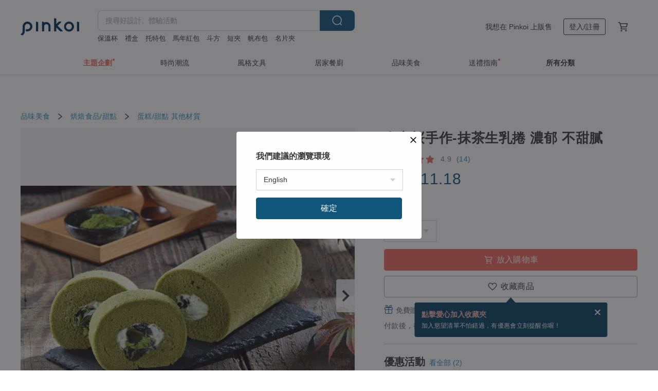

--- FILE ---
content_type: text/html; charset=utf-8
request_url: https://www.pinkoi.com/product/ucm8qAY9
body_size: 28125
content:

<!doctype html>

<html lang="zh-Hant" class="web no-js s-not-login s-zh_TW webkit" xmlns:fb="http://ogp.me/ns/fb#">
<head prefix="og: http://ogp.me/ns# fb: http://ogp.me/ns/fb# ilovepinkoi: http://ogp.me/ns/fb/ilovepinkoi#">
    <meta charset="utf-8">

    <title>台灣奈良桜手作-抹茶生乳捲 濃郁 不甜膩 奈良櫻手作烘焙 - Pinkoi</title>

    <meta http-equiv="x-dns-prefetch-control" content="on">
    <link rel="preconnect" href="//cdn01.pinkoi.com/">
    <link rel="preconnect" href="//cdn02.pinkoi.com/">
    <link rel="preconnect" href="//cdn03.pinkoi.com/">
    <link rel="preconnect" href="//cdn04.pinkoi.com/">
    <link rel="dns-prefetch" href="//cdn01.pinkoi.com/">
    <link rel="dns-prefetch" href="//cdn02.pinkoi.com/">
    <link rel="dns-prefetch" href="//cdn03.pinkoi.com/">
    <link rel="dns-prefetch" href="//cdn04.pinkoi.com/">

    <link rel="dns-prefetch" href="//app.link/">
    <link rel="dns-prefetch" href="//pinkoi.io/">

    <link rel="dns-prefetch" href="//www.google.com/">
    <link rel="dns-prefetch" href="//www.google.com.tw/">
    <link rel="dns-prefetch" href="//www.googleadservices.com/">
    <link rel="dns-prefetch" href="//www.googletagmanager.com/">
    <link rel="dns-prefetch" href="//www.google-analytics.com/">

    <link rel="preconnect" href="//browser.sentry-cdn.com/">
    <link rel="dns-prefetch" href="//browser.sentry-cdn.com/">

    <meta name="X-Recruiting" content="We are hiring Engineers! https://www.pinkoi.com/about/careers">
    <meta name="p:domain_verify" content="67e9f9da10fd0ba5a2a8ffd25307c169"/>
    <meta name="baidu-site-verification" content="GqnNPF3SXy">
    <meta name="alexaVerifyID" content="lUqc5Zq8BWufEkGayQxWKGUHKPg">

    <meta name="robots" content="noarchive">

    <meta property="wb:webmaster" content="a59386c74f5b7d01">
    <link rel="alternate" type="application/rss+xml" title="Pinkoi 設計誌．讀設計" href="http://feeds.feedburner.com/pinkoi-magazine">    

    <meta name="keywords" content="奈良桜手作-抹茶生乳捲 濃郁 不甜膩,品味美食, - 蛋糕,甜點,其他材質,,伴手禮,彌月,彌月蛋糕,手工製作,抹茶,生乳捲,送禮">
    <meta name="description" content="師傅特地選用堅持使用傳統石臼研磨的京都百年老店所生產 . 宇治抹茶做為這次抹茶系列產品 蛋糕體使用日本宇治抹茶製作再搭配特製的日式抹茶蛋黃醬，再把萬丹紅豆與香Q的抹茶麻糬融入其中開啟抹茶的味蕾">
    <meta property="og:title" content="台灣奈良桜手作-抹茶生乳捲 濃郁 不甜膩 奈良櫻手作烘焙 - Pinkoi">
    <meta property="og:type" content="ilovepinkoi:product">
    <meta property="og:availability" content="instock">
    <meta property="og:image" content="https://cdn02.pinkoi.com/product/ucm8qAY9/0/800x0.jpg">
    <meta property="og:description" content="師傅特地選用堅持使用傳統石臼研磨的京都百年老店所生產 . 宇治抹茶做為這次抹茶系列產品 蛋糕體使用日本宇治抹茶製作再搭配特製的日式抹茶蛋黃醬，再把萬丹紅豆與香Q的抹茶麻糬融入其中開啟抹茶的味蕾">
    <meta property="og:url" content="https://www.pinkoi.com/product/ucm8qAY9"><link rel="canonical" href="https://www.pinkoi.com/product/ucm8qAY9"><link rel="alternate" hreflang="zh-Hant" href="https://www.pinkoi.com/product/ucm8qAY9"><link rel="alternate" hreflang="zh-Hant-HK" href="https://hk.pinkoi.com/product/ucm8qAY9"><link rel="alternate" hreflang="zh-Hans" href="https://cn.pinkoi.com/product/ucm8qAY9"><link rel="alternate" hreflang="en" href="https://en.pinkoi.com/product/ucm8qAY9"><link rel="alternate" hreflang="th" href="https://th.pinkoi.com/product/ucm8qAY9"><link rel="alternate" hreflang="ja" href="https://jp.pinkoi.com/product/ucm8qAY9"><link rel="alternate" hreflang="ko" href="https://kr.pinkoi.com/product/ucm8qAY9">

    <meta property="product:price:amount" content="330">
    <meta property="product:price:currency" content="TWD">

    <link rel="alternate" href="android-app://com.pinkoi/http/www.pinkoi.com/product/ucm8qAY9">
    <meta name="twitter:card" content="summary_large_image">
    <meta name="twitter:site" content="@pinkoi">
    <meta name="twitter:creator" content="@pinkoi">
    <meta name="twitter:title" content="奈良桜手作-抹茶生乳捲 濃郁 不甜膩">
    <meta name="twitter:description" content="師傅特地選用堅持使用傳統石臼研磨的京都百年老店所生產 . 宇治抹茶做為這次抹茶系列產品 蛋糕體使用日本宇治抹茶製作再搭配特製的日式抹茶蛋黃醬，再把萬丹紅豆與香Q的抹茶麻糬融入其中開啟抹茶的味蕾">
    <meta name="twitter:image:src" content="https://cdn02.pinkoi.com/product/ucm8qAY9/0/800x0.jpg">
    <meta name="twitter:data1" content="NT$ 330">
    <meta name="twitter:label1" content="價格">
    <meta name="twitter:data2" content="奈良櫻手作烘焙">
    <meta name="twitter:label2" content="設計館">
    <meta name="twitter:domain" content="pinkoi.com">
    <meta name="twitter:app:name:iphone" content="Pinkoi">
    <meta name="twitter:app:name:ipad" content="Pinkoi">
    <meta name="twitter:app:name:googleplay" content="Pinkoi">
    <meta name="twitter:app:url:iphone" content="pinkoi://www.pinkoi.com/product/ucm8qAY9?deepref=twitter">
    <meta name="twitter:app:url:ipad" content="pinkoi://www.pinkoi.com/product/ucm8qAY9?deepref=twitter">
    <meta name="twitter:app:url:googleplay" content="pinkoi://www.pinkoi.com/product/ucm8qAY9?deepref=twitter">
    <meta name="twitter:app:id:iphone" content="id557252416">
    <meta name="twitter:app:id:ipad" content="id557252416">
    <meta name="twitter:app:id:googleplay" content="com.pinkoi">
    <meta property="fb:app_id" content="197994114318">
    <meta property="fb:admins" content="1150414893">
    <meta property="og:site_name" content="Pinkoi">
    <meta property="og:locale" content="zh_TW">

<link rel="apple-touch-icon" sizes="180x180" href="//cdn04.pinkoi.com/pinkoi.site/general/favicon/apple-touch-icon.png">
<link rel="icon" type="image/png" sizes="192x192" href="//cdn04.pinkoi.com/pinkoi.site/general/favicon/favicon_192x192.png">
<link rel="icon" type="image/png" sizes="32x32" href="//cdn04.pinkoi.com/pinkoi.site/general/favicon/favicon_32x32.png">
<link rel="icon" type="image/png" sizes="16x16" href="//cdn04.pinkoi.com/pinkoi.site/general/favicon/favicon_16x16.png">
<link rel="shortcut icon" href="//cdn04.pinkoi.com/pinkoi.site/general/favicon/favicon.ico">

    <link rel="manifest" href="/manifest.json">

        <link rel="stylesheet" href="https://cdn02.pinkoi.com/media/dist/css/core-96309d19bf5bb933f5a2.css" media="all">    <link rel="stylesheet" href="https://cdn02.pinkoi.com/media/dist/css/utilities-8ef39a45f35fd88def1b.css" media="all">    <link rel="stylesheet" href="https://cdn02.pinkoi.com/media/dist/css/react-common-modules-51d0e94fa5fc0b1616a1.css" media="all">    <link rel="stylesheet" href="https://cdn02.pinkoi.com/media/dist/dweb/components/header-be032420daa73f79254f.css" media="all">    <!-- css/intl/zh_TW.css -->

        <link rel="stylesheet" href="https://cdn02.pinkoi.com/media/dist/pages/product-7a1367d7b119da14e90e.css" media="all">

    <script>
        dataLayer = [];
        dataLayer.push({'Device': 'Web'});
        dataLayer.push({ referrer: document.referrer || undefined });
            dataLayer.push({'User Type': 'Visitor'})

        dataLayer.push({'Locale': 'zh_TW'})
    </script>
    <script>
        (function(w,d,s,l,i){w[l]=w[l]||[];w[l].push({'gtm.start': new Date().getTime(),event:'gtm.js'});var f=d.getElementsByTagName(s)[0],j=d.createElement(s),dl=l!='dataLayer'?'&l='+l:'';j.async=true;j.src='https://www.googletagmanager.com/gtm.js?id='+i+dl;f.parentNode.insertBefore(j,f);})(window,document,'script','dataLayer','GTM-5ZZ325');
    </script>

<meta property="al:ios:url" content="pinkoi://www.pinkoi.com/product/ucm8qAY9/">
<meta property="al:ios:app_store_id" content="557252416">
<meta property="al:ios:app_name" content="Pinkoi">

    <meta property="al:android:url" content="pinkoi://www.pinkoi.com/product/ucm8qAY9/">
    <meta property="al:android:package" content="com.pinkoi">
    <meta property="al:android:app_name" content="Pinkoi">

        <script>var PRODUCTION = true, DEBUG = false, NAMESPACE = 'pinkoi';</script>

    <script src="https://cdnjs.cloudflare.com/polyfill/v3/polyfill.min.js"></script>

        <script src="https://cdn02.pinkoi.com/media/dist/js/3rd_party_libs-1d45841f69.js"></script>    <script src="https://cdn02.pinkoi.com/media/dist/react-router-ab1e2f28d8e89a791d9a.js"></script>    <script src="https://cdn02.pinkoi.com/media/dist/settings-9529b5b3cb1a7259b983.js"></script>    <script src="https://cdn02.pinkoi.com/media/dist/market/tracking-30ff6dd1ae634040a438.js"></script>    <script src="https://cdn02.pinkoi.com/media/dist/js/baselibs-5676685233.js"></script>
        <script src="//cdn02.pinkoi.com/media/js/amdintl_zh_TW.bea8d5e4bc47571bb114802e60d6e5d2.js"></script>    <script src="//cdn02.pinkoi.com/media/js/intl_zh_TW.dd83de1814ffce68e8bdbda4826333cb.js"></script>

            <script src="//cdn02.pinkoi.com/media/js/sw.js"></script>

        <script src="https://cdn02.pinkoi.com/media/dist/pinkoi.env-c3c16a5c0e1ad169f21c.js"></script>    <script src="https://cdn02.pinkoi.com/media/dist/react-7babb4e2876391766020.js"></script>

    <script>
            define('i18n', function(require, exports) {
                return new Jed({});
            });
        require(['settings'], function({ default: settings }) {
            settings.set({
                GA_ACCOUNT: 'UA-15950179-1',
                is_ci_browser_testing: false,
                    production: true,
                    debug: false,
                referral_coins: {"bonus_points": 300, "equivalent_currency": "US$ 0.60"},
                uid: null,
                locale: "zh_TW",
                lang: "zh_TW",
                geo: 'US',
                facebook_language: "zh_TW",
                isCanTranship: false,
                currency: 'USD',
                currencyName: '美金',
                currencyPattern: '¤#,##0.00',
                currencySymbol: 'US$',
                currencyDigits: '2',
                    suggestedLocale: {"text": {"description": "\u6211\u5011\u5efa\u8b70\u7684\u700f\u89bd\u74b0\u5883", "confirm": "\u78ba\u5b9a"}, "locale": {"available": [{"value": "zh_TW", "name": "\u7e41\u9ad4\u4e2d\u6587\uff08\u53f0\u7063\uff09"}, {"value": "zh_HK", "name": "\u7e41\u9ad4\u4e2d\u6587\uff08\u6e2f\u6fb3\uff09"}, {"value": "zh_CN", "name": "\u7b80\u4f53\u4e2d\u6587"}, {"value": "en", "name": "English"}, {"value": "th", "name": "\u0e44\u0e17\u0e22"}, {"value": "ja", "name": "\u65e5\u672c\u8a9e"}], "selected": "en"}, "currency": {"available": [{"value": "AUD", "name": "\u6fb3\u5e63", "symbol": "AU$"}, {"value": "CAD", "name": "\u52a0\u5e63", "symbol": "CA$"}, {"value": "CNY", "name": "\u4eba\u6c11\u5e63", "symbol": "RMB"}, {"value": "EUR", "name": "\u6b50\u5143", "symbol": "\u20ac"}, {"value": "GBP", "name": "\u82f1\u938a", "symbol": "\u00a3"}, {"value": "HKD", "name": "\u6e2f\u5e63", "symbol": "HK$"}, {"value": "JPY", "name": "\u65e5\u5143", "symbol": "\u5186"}, {"value": "MYR", "name": "\u4ee4\u5409", "symbol": "RM"}, {"value": "SGD", "name": "\u65b0\u5e63", "symbol": "S$"}, {"value": "THB", "name": "\u6cf0\u9296", "symbol": "\u0e3f"}, {"value": "TWD", "name": "\u65b0\u53f0\u5e63", "symbol": "NT$"}, {"value": "USD", "name": "\u7f8e\u91d1", "symbol": "US$"}], "selected": "USD"}},
                isAdmin: false,
                isReportTeam: false,
                isDRTeam: false,
                isBot: false,
                ipAddress: '3.15.10.117',
                videoAutoplayExp: 3,
                beacon: "20260121hV3Pp6mTyf",
                experimentMap: {"psq_srp_pb_improvement_abexp": 3},
            });
        });
    </script>

    <script>
        require(['settings'], function({ default: settings }) {
            settings.set({
                user_property: {"beacon": "20260121hV3Pp6mTyf", "country_code": "US", "lang": "zh_TW", "currency": "USD", "geo": "US", "city": "OH", "user_type": "visitor", "device": "web", "device_category": "desktop", "device_user_agent": "PC / Mac OS X 10.15.7 / ClaudeBot 1.0", "device_operating_system": "web", "device_operating_system_version": "", "ip": "3.15.10.117", "experiment": {"psq_srp_pb_improvement_abexp": 3}}
            })
        })
    </script>

    <script id='sentryScript' defer src="https://browser.sentry-cdn.com/5.18.1/bundle.min.js" integrity="sha384-4zdOhGLDdcXl+MRlpApt/Nvfe6A3AqGGBil9+lwFSkXNTv0rVx0eCyM1EaJCXS7r" crossorigin="anonymous"></script>

<script>
    require(['pinkoi.env'], function(pinkoiEnv) {
        function getIgnoreErrors(){
            var platform = "dweb";
            var BASE_IGNORE_ERRORS = [
                /'Headers' is undefined/,
                /errors.html#scripterror/,
                /'require' is undefined/,
                /define is not defined/,
                /require is not a function/,
                /define is not a function/,
                /require is not defined/,
                /Can't find variable: require/,
                /Can't find variable: \$/,
                /\$ is not defined/,
                /'\$' is undefined/,
                /ResizeObserver loop limit exceeded/,
                /ResizeObserver loop completed with undelivered notifications/,
                /SecurityError: Failed to register a ServiceWorker: No URL is associated with the caller's document./,
                /QuotaExceededError/,
                /SecurityError/,
                /Illegal invocation/,
                /Translation missing/,
                /IDBDatabase/,
                /instantSearchSDKJSBridgeClearHighlight/,
                /ChunkLoadError/,
                /Loading CSS chunk/,
                /^Non-Error promise rejection captured with value: Object Not Found Matching Id/,
                /^Product Page: flickr image download failed./,
                /UnknownError: Database deleted by request of the user/,
                /Can't find variable: gmo/,
                /Non-Error promise rejection captured with keys: currentTarget, detail, isTrusted, target/,
                /^NotFoundError: Failed to execute 'removeChild' on 'Node'/,
                /^HttpStatusError/,
                /^NetworkError/,
                /\(reading 'init'\)/,
                /^ResponseShapeError/,
            ];

            var PINKOI_APP_IOS_IGNORE_ERROR = [
                /Non-Error promise rejection captured with value: null/
            ];

            var errors = BASE_IGNORE_ERRORS;

            if( platform === 'in-app' && Modernizr.ios){
                errors = errors.concat(PINKOI_APP_IOS_IGNORE_ERROR);
            }

            if( platform === 'mweb' && Modernizr.ios && !Modernizr.safari){
                errors = errors.concat([
                    /undefined is not an object \(evaluating 'a\.O'\)/,
                ]);
            }

            return errors;
        }

        function initSentry(Sentry){
            Sentry.init({
                dsn: 'https://23e26b2e00934dcca75ce8ef95ce9e94@o385711.ingest.sentry.io/5218885',
                release: pinkoiEnv && pinkoiEnv.RELEASE_INFO ? pinkoiEnv.RELEASE_INFO : null,
                allowUrls: [
                    /https:\/\/([^?].+\.)?pinkoi\.com/
                ],
                denyUrls: [
                    /^file:\/\/\/.+$/,
                    /media\/dist\/firebase/,
                    /doubleclick\.net\/pagead\/viewthroughconversion/,
                    /analytics\.twitter\.com/,
                    /^chrome:\/\//i,
                    /^chrome-extension:\/\//i,
                ],
                ignoreErrors: getIgnoreErrors(),
            });

            Sentry.configureScope(function(scope) {
                scope.setUser({ id: null })
                scope.setTags({"platform": "dweb", "platform.lang": "zh_TW", "platform.geo": "US", "platform.currency": "USD", "user.group": "NB"})
            });
        }

        window.Sentry && initSentry(window.Sentry);
        !window.Sentry && sentryScript.addEventListener('load', function() { initSentry(window.Sentry) });
    });

</script>

    <script src="https://cdn02.pinkoi.com/media/dist/preinit-9c8c2f02127b9f2b2c8e.js"></script>
<script>
    require(['preinit']);
</script>

<script>
    function gadSetLocalStorage(name, value, expires) {
        var item = {
            value: value,
            expires: Date.now() + expires * 24 * 60 * 60 * 1000
        };

        try {
            localStorage.setItem(name, JSON.stringify(item));
        } catch (e) {
            console.error('Failed to set localStorage:', e);
        }
    }

    function gadGetLocalStorage(name) {
        try {
            var item = JSON.parse(localStorage.getItem(name));
        } catch (e) {
            return null;
        }

        if (!item || !item.value || !item.expires) {
            return null;
        }

        if (item.expires < Date.now()) {
            localStorage.removeItem(name);
            return null;
        }

        return item.value;
    }

    function gadGetPageviewCount() {
        return parseInt(gadGetLocalStorage('pageviewCount'));
    }

    function setPageviewCount() {
        var count = gadGetPageviewCount();

        if (!count || isNaN(count)) {
            count = 1;
        } else if (count >= 2) {
            return;
        } else {
            count++;
        }

        gadSetLocalStorage('pageviewCount', count, 30);
    }

    function sendConversionEventByPageviewCount(count) {
        if (count === 2) {
            if (window.gtag && typeof window.gtag === 'function') {
                window.gtag('event', 'over2pages');
            }
        }
    }

    (function() {
        setPageviewCount();
    })();
</script>

<script>
    window.addEventListener('load', function(event){
        sendConversionEventByPageviewCount(gadGetPageviewCount());
    });
</script>

</head><body class="g-stat-notlogin">    

    <header id="gheader" class="g-header">
        <div class="g-wrap-expand">
            <div class="g-header-top g-flex g-items-center">
                <a class="logo " href="/" title="亞洲跨境設計購物平台">
                        <svg height="24" viewBox="0 0 82 24" width="82" xmlns="http://www.w3.org/2000/svg"><path d="M36.019 5.4a5.95 5.95 0 0 1 5.95 5.95v6.639c0 .258-.21.468-.469.468h-2.038a.469.469 0 0 1-.468-.468V11.35a2.975 2.975 0 0 0-5.95 0v6.639c0 .258-.21.468-.47.468h-2.037a.469.469 0 0 1-.468-.468V5.36c0-.309.292-.533.59-.453l2.037.546c.205.055.347.24.347.452v.297A5.917 5.917 0 0 1 36.02 5.4zm15.872 5.21l7.048 7.048c.295.295.086.8-.331.8h-2.689a.937.937 0 0 1-.662-.275l-5.355-5.355v5.16c0 .26-.21.47-.469.47h-2.038a.469.469 0 0 1-.468-.47V.469c0-.307.292-.532.59-.452l2.038.546c.205.055.347.24.347.453v7.377l3.213-3.213a.937.937 0 0 1 .662-.274h2.915c.334 0 .501.403.265.64zm15.814 5.258a4.104 4.104 0 1 0 0-8.209 4.104 4.104 0 0 0 0 8.21zm0-11.137a7.033 7.033 0 1 1 0 14.065 7.033 7.033 0 0 1 0-14.065zm-57.972.071a6.827 6.827 0 0 1 6.778 6.778c.027 3.783-3.165 6.877-6.948 6.877H7.92a.469.469 0 0 1-.469-.468V15.89c0-.259.21-.468.469-.468h1.68c2.086 0 3.846-1.649 3.878-3.735a3.793 3.793 0 0 0-3.852-3.851c-2.085.031-3.734 1.792-3.734 3.878v6.574a6.817 6.817 0 0 1-2.744 5.471.944.944 0 0 1-1.038.067L.176 22.71c-.26-.15-.226-.538.058-.634 1.522-.518 2.623-2.018 2.623-3.788V11.75c0-3.782 3.094-6.975 6.876-6.948zm14.534.652c.205.055.347.24.347.453v12.082c0 .258-.21.468-.468.468h-2.038a.469.469 0 0 1-.469-.468V5.36c0-.309.292-.533.59-.453zm57.351 0c.205.055.348.24.348.453v12.082c0 .258-.21.468-.469.468H79.46a.469.469 0 0 1-.468-.468V5.36c0-.309.292-.533.59-.453z" fill="#003354" class="color"/></svg>
                </a>

                <div class="m-header-search">
                    <div class="m-header-search__form">
                        <form class="m-search-form" method="get" action="/search">
                            <input type="search" name="q" placeholder="搜尋好設計、體驗活動" value="" class="m-search-form__input" autocomplete="off" id="g-header-keyword" maxlength="256">
                            <button class="m-search-form__submit" type="submit">搜尋<svg xmlns="http://www.w3.org/2000/svg" width="24" height="24" viewBox="0 0 24 24"><path class="color" fill="#29242D" d="M18.409007 17.542742L21.3056 20.4385l-1.123 1.123-2.94094-2.940093c-1.551763 1.20398-3.499008 1.921493-5.61076 1.921493-5.056 0-9.169-4.113-9.169-9.168 0-5.056 4.113-9.169 9.169-9.169s9.169 4.113 9.169 9.169c0 2.372829-.906253 4.5381-2.390893 6.167842zM11.6309 3.7939c-4.18 0-7.581 3.401-7.581 7.581 0 4.18 3.401 7.58 7.581 7.58 4.18 0 7.581-3.4 7.581-7.58s-3.401-7.581-7.581-7.581z"/></svg></button>
                        </form>
                    </div>
                    <div id="g-header-search-trend" class="m-header-search__trend">
                            <a class="trend-link" href="/search?q=手寫春聯">手寫春聯</a>
                            <a class="trend-link" href="/search?q=托特包">托特包</a>
                            <a class="trend-link" href="/search?q=紅包">紅包</a>
                            <a class="trend-link" href="/search?q=手機掛繩">手機掛繩</a>
                            <a class="trend-link" href="/search?q=短夾">短夾</a>
                            <a class="trend-link" href="/search?q=保溫杯">保溫杯</a>
                            <a class="trend-link" href="/search?q=鑰匙圈">鑰匙圈</a>
                            <a class="trend-link" href="/search?q=馬年紅包">馬年紅包</a>
                    </div>
                </div>

                <div class="header-right g-pl-spacing-l">
                    <div class="header-right-inner">
                            <a href="/page/store-intro" class="tab" id="g-header-store-intro-link">我想在 Pinkoi 上販售</a>
                            <a class="login tab" history="login" data-click="login-modal" data-button-type="login">
                                <span class="border">登入/註冊</span>
                            </a>
                            <a class="cart tab icon-hover" history="login" data-click="login-modal" data-button-type="cart"><svg height="20" viewBox="0 0 20 20" width="20" xmlns="http://www.w3.org/2000/svg"><path d="M17.494 4.552a.625.625 0 0 1 .105.546l-1.484 5.364a.625.625 0 0 1-.603.458H7.817l.03.088c.041.119.047.245.015.365l-.385 1.474h8.53v1.25h-9.34a.627.627 0 0 1-.605-.783l.543-2.072-2.603-7.405H2.153v-1.25h2.292c.265 0 .502.167.59.417l.457 1.302h11.505c.195 0 .38.09.497.246zM15.037 9.67l1.139-4.114H5.93L7.377 9.67zm-6.391 6.718a1.25 1.25 0 1 1-2.501 0 1.25 1.25 0 0 1 2.5 0zm7.361 0a1.25 1.25 0 1 1-2.5 0 1.25 1.25 0 0 1 2.5 0z" fill="#39393e" class="color"/></svg></a>
                    </div>
                </div>
            </div>
        </div>
        <nav id="m-navigation" class="m-navigation">
            <div class="m-navigation__dropdown-container">
                <div class="m-navigation__list-container">
                    <ul class="navigation navigation--col-7">

                                <li class="navigation__list navigation__campaign navigation__list--highlight">
                                        <div class="navigation__title navigation__title--bold navigation__title--salmon"><span class="navigation__title-inner">主題企劃</span></div>
                                </li>

                                <li class="navigation__list navigation__group_51">
                                        <a class="navigation__title navigation__title--link" href="/browse?catp=group_51&amp;ref_sec=topnavigation">時尚潮流</a>
                                </li>

                                <li class="navigation__list navigation__group_3">
                                        <a class="navigation__title navigation__title--link" href="/browse?catp=group_3&amp;ref_sec=topnavigation">風格文具</a>
                                </li>

                                <li class="navigation__list navigation__group_52">
                                        <a class="navigation__title navigation__title--link" href="/browse?catp=group_52&amp;ref_sec=topnavigation">居家餐廚</a>
                                </li>

                                <li class="navigation__list navigation__group_10">
                                        <a class="navigation__title navigation__title--link" href="/browse?catp=group_10&amp;ref_sec=topnavigation">品味美食</a>
                                </li>

                                <li class="navigation__list navigation__giftguides">
                                        <div class="navigation__title"><span class="navigation__title-inner">送禮指南</span></div>
                                </li>

                                <li class="navigation__list navigation__allCategory">
                                        <a class="navigation__title navigation__title--bold navigation__title--link" href="/browse?ref_sec=topnavigation">所有分類</a>
                                </li>
                    </ul>
                </div>
            </div>
        </nav>
    </header>
<div data-fast-check="product" id="product" class="n-product m-clearfix m-product">
    <div class="m-product-hd">
        <div class="m-product-container">

    <div class="admin-tool-section">

    </div>

    <div class="g-breadcrumb-v2">
                <a href="/browse?catp=group_10">品味美食</a>
                <i class="icon"><svg width="20" height="20" viewBox="0 0 20 20"  xmlns="http://www.w3.org/2000/svg"><g fill="none" fill-rule="evenodd"><path fill="none" d="M0 0h20v20H0z"/><path class="color" d="M6.33 5.471l5.455 4.532-5.45 4.529a.812.812 0 0 0-.325.536.828.828 0 0 0 .823.932.852.852 0 0 0 .504-.165l.006-.004 6.323-5.172a.812.812 0 0 0 .002-1.31L7.343 4.167l-.008-.006A.843.843 0 0 0 6.837 4c-.266 0-.51.12-.67.33A.807.807 0 0 0 6.33 5.47" fill="#4287D7"/></g></svg></i>
                <a href="/browse?catp=group_10%2Cgroup_10_1">烘焙食品/甜點</a>
                <i class="icon"><svg width="20" height="20" viewBox="0 0 20 20"  xmlns="http://www.w3.org/2000/svg"><g fill="none" fill-rule="evenodd"><path fill="none" d="M0 0h20v20H0z"/><path class="color" d="M6.33 5.471l5.455 4.532-5.45 4.529a.812.812 0 0 0-.325.536.828.828 0 0 0 .823.932.852.852 0 0 0 .504-.165l.006-.004 6.323-5.172a.812.812 0 0 0 .002-1.31L7.343 4.167l-.008-.006A.843.843 0 0 0 6.837 4c-.266 0-.51.12-.67.33A.807.807 0 0 0 6.33 5.47" fill="#4287D7"/></g></svg></i>
                <a href="/browse?catp=group_10%2Cgroup_10_1%2Clisting_1001">蛋糕/甜點</a>
                <a href="/browse?catp=group_10%2Cgroup_10_1%2Clisting_1001&amp;material=0">其他材質</a>
    </div>

        </div>
    </div>
    <div class="m-product-bd m-clearfix">
        <div class="m-product-container m-clearfix">
            <div id="sider">

    <div class="m-product-main-info m-box test-product-main-info">
        <h1 class="title translate"><span data-translate="title">奈良桜手作-抹茶生乳捲 濃郁 不甜膩</span></h1>

    <div class="js-block-main-action">
            <a class="info-review" href="#scroll-hooks-reviews">

<div class="g-rating-star g-rating-star--50 g-rating-star--medium">
        <div class="score"><svg width="44" height="44" viewBox="0 0 44 44" fill="none" xmlns="http://www.w3.org/2000/svg"><path class="color" d="M13 40c-2 1-3 0-3-3l2-10-7-7c-2-2-1-3 1-4l10-1 4-9c1-3 3-3 4 0l4 9 10 1c2 1 3 2 1 4l-7 7 2 10c0 3-1 4-3 3l-9-5-9 5z" fill="#F16C5D"/></svg></div>
        <div class="score"><svg width="44" height="44" viewBox="0 0 44 44" fill="none" xmlns="http://www.w3.org/2000/svg"><path class="color" d="M13 40c-2 1-3 0-3-3l2-10-7-7c-2-2-1-3 1-4l10-1 4-9c1-3 3-3 4 0l4 9 10 1c2 1 3 2 1 4l-7 7 2 10c0 3-1 4-3 3l-9-5-9 5z" fill="#F16C5D"/></svg></div>
        <div class="score"><svg width="44" height="44" viewBox="0 0 44 44" fill="none" xmlns="http://www.w3.org/2000/svg"><path class="color" d="M13 40c-2 1-3 0-3-3l2-10-7-7c-2-2-1-3 1-4l10-1 4-9c1-3 3-3 4 0l4 9 10 1c2 1 3 2 1 4l-7 7 2 10c0 3-1 4-3 3l-9-5-9 5z" fill="#F16C5D"/></svg></div>
        <div class="score"><svg width="44" height="44" viewBox="0 0 44 44" fill="none" xmlns="http://www.w3.org/2000/svg"><path class="color" d="M13 40c-2 1-3 0-3-3l2-10-7-7c-2-2-1-3 1-4l10-1 4-9c1-3 3-3 4 0l4 9 10 1c2 1 3 2 1 4l-7 7 2 10c0 3-1 4-3 3l-9-5-9 5z" fill="#F16C5D"/></svg></div>
        <div class="score"><svg width="44" height="44" viewBox="0 0 44 44" fill="none" xmlns="http://www.w3.org/2000/svg"><path class="color" d="M13 40c-2 1-3 0-3-3l2-10-7-7c-2-2-1-3 1-4l10-1 4-9c1-3 3-3 4 0l4 9 10 1c2 1 3 2 1 4l-7 7 2 10c0 3-1 4-3 3l-9-5-9 5z" fill="#F16C5D"/></svg></div>
</div>

                <span class="info-review__score">4.9</span>
                <span class="info-review__total">(14)</span>
            </a>
            <div class="price-wrap">

                    <div class="price js-price"><span class="symbol">US$ </span><span class="amount">11.18</span></div>

            </div>
        <div class="m-clearfix">
            <div class="action">

                        <div class="quantity">
                            <label>數量</label>
                            <select name="quantity" class="m-select-native js-quantity-select" data-change="quantity-select">
                                    <option value="1">1</option>
                                    <option value="2">2</option>
                                    <option value="3">3</option>
                                    <option value="4">4</option>
                                    <option value="5">5</option>
                                    <option value="6">6</option>
                                    <option value="7">7</option>
                                    <option value="8">8</option>
                                    <option value="9">9</option>
                                    <option value="10">10</option>
                            </select>
                            <input name="quantity" type="tel" pattern="\d*" class="g-form-input js-quantity-input s-hide" value="10" data-change="quantity-input" data-stock="10"/>
                            <div class="stock-tips js-stock-tip"></div>
                        </div>
                <div class="m-clearfix">

            <a class="js-add-to-cart-btn m-br-button m-br-button--lg s-fullwidth m-br-button--purchase" data-click="buy" data-testid="product:button:add-to-cart-inline"><div class="insider"><i class="icon"><svg height="20" viewBox="0 0 20 20" width="20" xmlns="http://www.w3.org/2000/svg"><path d="M17.494 4.552a.625.625 0 0 1 .105.546l-1.484 5.364a.625.625 0 0 1-.603.458H7.817l.03.088c.041.119.047.245.015.365l-.385 1.474h8.53v1.25h-9.34a.627.627 0 0 1-.605-.783l.543-2.072-2.603-7.405H2.153v-1.25h2.292c.265 0 .502.167.59.417l.457 1.302h11.505c.195 0 .38.09.497.246zM15.037 9.67l1.139-4.114H5.93L7.377 9.67zm-6.391 6.718a1.25 1.25 0 1 1-2.501 0 1.25 1.25 0 0 1 2.5 0zm7.361 0a1.25 1.25 0 1 1-2.5 0 1.25 1.25 0 0 1 2.5 0z" fill="#39393e" class="color"/></svg></i><span class="text">放入購物車</span></div></a>
            <a class="js-go-to-cart-btn s-hidden m-br-button m-br-button--lg s-fullwidth m-br-button--primary" data-click="go-to-cart" data-testid="product:button:go-to-cart-inline" href="/cart"><div class="insider"><i class="icon"><svg height="20" viewBox="0 0 20 20" width="20" xmlns="http://www.w3.org/2000/svg"><path d="M17.494 4.552a.625.625 0 0 1 .105.546l-1.484 5.364a.625.625 0 0 1-.603.458H7.817l.03.088c.041.119.047.245.015.365l-.385 1.474h8.53v1.25h-9.34a.627.627 0 0 1-.605-.783l.543-2.072-2.603-7.405H2.153v-1.25h2.292c.265 0 .502.167.59.417l.457 1.302h11.505c.195 0 .38.09.497.246zM15.037 9.67l1.139-4.114H5.93L7.377 9.67zm-6.391 6.718a1.25 1.25 0 1 1-2.501 0 1.25 1.25 0 0 1 2.5 0zm7.361 0a1.25 1.25 0 1 1-2.5 0 1.25 1.25 0 0 1 2.5 0z" fill="#39393e" class="color"/></svg></i><span class="text">立刻結帳</span></div></a>

                </div>

        <div class="js-add-fav">
            <a
                class="m-btn-product-fav m-br-button m-br-button--lg s-fullwidth m-br-button--secondary "
                title="奈良桜手作-抹茶生乳捲 濃郁 不甜膩"
                owner="narazakura0617"
                favcnt="487"
                data-click="false"
            >
                <div class="insider fav">
                    <i class="icon icon-favEmpty"><svg xmlns="http://www.w3.org/2000/svg" width="24" height="24" viewBox="0 0 24 24"><path class="color" fill="#29242D" d="M12 20.75c-.17 0-.339-.058-.478-.172-.247-.204-6.068-5.031-8.377-8.144-1.748-2.693-1.549-5.853.456-7.722C4.612 3.77 5.952 3.25 7.374 3.25c1.153 0 2.293.347 3.208.978.651.448 1.103.952 1.417 1.432.315-.48.767-.984 1.418-1.432.915-.631 2.055-.978 3.209-.978 1.421 0 2.761.52 3.772 1.462 2.005 1.868 2.204 5.027.482 7.683-2.334 3.152-8.155 7.979-8.402 8.183-.139.114-.308.172-.478.172zm-4.626-16c-1.041 0-2.018.376-2.75 1.059-1.464 1.364-1.565 3.737-.247 5.77 1.808 2.436 6.172 6.211 7.623 7.442 1.451-1.231 5.819-5.013 7.648-7.48 1.292-1.996 1.191-4.369-.272-5.731-.733-.684-1.71-1.06-2.75-1.06-.854 0-1.69.253-2.357.713-1.23.846-1.451 1.933-1.534 2.343-.071.349-.378.6-.734.6H12c-.356 0-.663-.25-.734-.599-.084-.41-.308-1.499-1.535-2.344-.667-.46-1.504-.713-2.357-.713z"/></svg></i>
                    <span class="text">收藏商品</span>
                </div>
                <div class="insider unfav">
                    <i class="icon icon-favFillNoSpace"><svg viewBox="0 0 20 20" xmlns="http://www.w3.org/2000/svg"><path d="M0 0h20v20H0z" fill="none"/><path class="color" d="M13.6 3C16.064 3 18 4.936 18 7.4c0 3.024-2.72 5.488-6.84 9.224L10 17.68l-1.16-1.048C4.72 12.888 2 10.424 2 7.4 2 4.936 3.936 3 6.4 3A4.79 4.79 0 0 1 10 4.672 4.79 4.79 0 0 1 13.6 3z" fill="#ff4c4c"/></svg></i>
                    <span class="text">已收藏商品</span>
                </div>
            </a>
        </div>

            </div>

    <ul class="note" id="js-shipping-notes">

            <li class="gift-hint js-gift-hint">
                <i class="gift-hint__icon"><svg width="18" height="18" fill="none" xmlns="http://www.w3.org/2000/svg" class="g-fill-current g-text-color-primary-040"><path fill-rule="evenodd" clip-rule="evenodd" d="M8.091 3.548a14.396 14.396 0 0 1 .89 1.91h.037a15.529 15.529 0 0 1 .89-1.91c.39-.692.806-1.268 1.254-1.69 1.339-1.262 2.767-1.25 3.624-.179.81 1.015.395 2.383-1.011 3.309-.25.165-.544.321-.874.47h2.714c.83 0 1.502.673 1.502 1.503v1.774c0 .783-.6 1.426-1.365 1.496v5.96c0 .83-.672 1.503-1.502 1.503H3.75c-.83 0-1.502-.673-1.502-1.503v-5.96A1.502 1.502 0 0 1 .883 8.735V6.96c0-.83.672-1.502 1.501-1.502H5.1a6.325 6.325 0 0 1-.874-.471C2.82 4.062 2.404 2.694 3.215 1.679 4.07.608 5.5.596 6.837 1.857c.448.423.865.998 1.254 1.69Zm-4.793 6.689v5.954c0 .25.202.453.452.453h4.725v-6.407H3.298Zm6.227 6.407h4.725c.25 0 .452-.202.452-.453v-5.954H9.525v6.407Zm6.09-7.457h-6.09V6.509h6.09c.25 0 .452.202.452.452v1.774c0 .25-.202.452-.452.452ZM2.385 6.509h6.09v2.678h-6.09a.452.452 0 0 1-.452-.452V6.96c0-.25.202-.452.451-.452Zm7.85-1.253c.178-.409.375-.813.589-1.193.342-.608.7-1.103 1.059-1.442.912-.86 1.629-.853 2.083-.286.377.472.168 1.159-.769 1.776-.377.248-.91.49-1.554.718-.448.158-.926.301-1.408.427ZM6.117 2.621c.36.34.717.834 1.06 1.442.213.38.41.784.587 1.193-.481-.126-.959-.268-1.406-.426-.645-.228-1.178-.47-1.554-.719-.939-.617-1.146-1.303-.768-1.776.452-.567 1.17-.573 2.08.286Z" /></svg></i>
                免費贈送電子賀卡，結帳完成後填寫
                <a href="https://pinkoi.zendesk.com/hc/zh-tw/articles/12031831989401" target="_blank" rel="noreferrer">
                    電子賀卡是什麼？
                </a>
            </li>

                    <li><span class="estimated-datetime">付款後，從備貨到寄出商品為 5 個工作天。（不包含假日）</span></li>
    </ul>

        </div>
    </div>

    </div>

    <div class="js-product-campaign-section">
        <div class="m-box m-product-campaign-section">
            <h2 class="m-box-title">優惠活動</h2>
            <div class="m-box-body campaign-placeholder"></div>
        </div>
    </div>

    <div class="m-product-shop m-box js-block-shop">
        <div id="js-block-shop-react"></div>
        <h2 class="m-box-title">
            關於品牌
            <a
                data-fa-section="about_brand"
                class="product-shop-flagship-link"
                data-custom-tracking="go-to-flagship-click"
                data-is-send-log="False"
                data-redirect-href="/store/narazakura0617?ref_sec=shop_info&amp;ref_created=1768973953&amp;ref_entity=item&amp;ref_entity_id=ucm8qAY9"
                href="/store/narazakura0617?ref_sec=shop_info&amp;ref_created=1768973953&amp;ref_entity=item&amp;ref_entity_id=ucm8qAY9"
                target="_blank"
                rel="noopener"
            >
                    逛設計品牌
            </a>
        </h2>
        <div class="m-box-body">
            <a
                class="product-shop-info-card"
                data-custom-tracking="shop-info-card-click"
                data-redirect-href="/store/narazakura0617?ref_sec=shop_info&amp;ref_created=1768973953&amp;ref_entity=item&amp;ref_entity_id=ucm8qAY9"
                data-is-send-log="False"
                href="/store/narazakura0617?ref_sec=shop_info&amp;ref_created=1768973953&amp;ref_entity=item&amp;ref_entity_id=ucm8qAY9"
                target="_blank"
                rel="noopener"
            >

                <div class="product-shop-info-card__info-block">
                    <span class="shop-logo">

                        <picture>
                            <source type="image/avif" srcset="https://cdn02.pinkoi.com/store/narazakura0617/logo/1/150x150.avif" />
                            <source type="image/webp" srcset="https://cdn02.pinkoi.com/store/narazakura0617/logo/1/150x150.webp" />
                            <img
                                src="https://cdn02.pinkoi.com/store/narazakura0617/logo/1/150x150.jpg"
                                title="奈良櫻手作烘焙"
                                alt="奈良櫻手作烘焙"
                                loading="lazy"
                            />
                        </picture>
                    </span>
                    <div class="shop_info">
                        <div class="shop-name">
                            <span class="text-link">
                                奈良櫻手作烘焙
                            </span>
                        </div>
                        <div class="m-clearfix shop-basic-info">
                            <div class="shop-country">
                                <div class="g-icon-wrap g-icon-wrap--expand icon"><svg xmlns="http://www.w3.org/2000/svg" width="24" height="24" viewBox="0 0 24 24" class="g-fill-current g-text-color-neutral-130"><path d="M12 2c3.87 0 7 3.13 7 7 0 5.25-7 13-7 13S5 14.25 5 9c0-3.87 3.13-7 7-7zM7 9c0 2.85 2.92 7.21 5 9.88 2.12-2.69 5-7 5-9.88 0-2.76-2.24-5-5-5S7 6.24 7 9zm5 2.5c-1.380712 0-2.5-1.119288-2.5-2.5s1.119288-2.5 2.5-2.5 2.5 1.119288 2.5 2.5-1.119288 2.5-2.5 2.5z"/></svg></div>
                                台灣
                            </div>
                                <div class="m-review-info g-flex g-items-center" data-custom-tracking="shop-review-modal">

<div class="g-rating-star g-rating-star--50 g-rating-star--medium">
        <div class="score"><svg width="44" height="44" viewBox="0 0 44 44" fill="none" xmlns="http://www.w3.org/2000/svg"><path class="color" d="M13 40c-2 1-3 0-3-3l2-10-7-7c-2-2-1-3 1-4l10-1 4-9c1-3 3-3 4 0l4 9 10 1c2 1 3 2 1 4l-7 7 2 10c0 3-1 4-3 3l-9-5-9 5z" fill="#F16C5D"/></svg></div>
        <div class="score"><svg width="44" height="44" viewBox="0 0 44 44" fill="none" xmlns="http://www.w3.org/2000/svg"><path class="color" d="M13 40c-2 1-3 0-3-3l2-10-7-7c-2-2-1-3 1-4l10-1 4-9c1-3 3-3 4 0l4 9 10 1c2 1 3 2 1 4l-7 7 2 10c0 3-1 4-3 3l-9-5-9 5z" fill="#F16C5D"/></svg></div>
        <div class="score"><svg width="44" height="44" viewBox="0 0 44 44" fill="none" xmlns="http://www.w3.org/2000/svg"><path class="color" d="M13 40c-2 1-3 0-3-3l2-10-7-7c-2-2-1-3 1-4l10-1 4-9c1-3 3-3 4 0l4 9 10 1c2 1 3 2 1 4l-7 7 2 10c0 3-1 4-3 3l-9-5-9 5z" fill="#F16C5D"/></svg></div>
        <div class="score"><svg width="44" height="44" viewBox="0 0 44 44" fill="none" xmlns="http://www.w3.org/2000/svg"><path class="color" d="M13 40c-2 1-3 0-3-3l2-10-7-7c-2-2-1-3 1-4l10-1 4-9c1-3 3-3 4 0l4 9 10 1c2 1 3 2 1 4l-7 7 2 10c0 3-1 4-3 3l-9-5-9 5z" fill="#F16C5D"/></svg></div>
        <div class="score"><svg width="44" height="44" viewBox="0 0 44 44" fill="none" xmlns="http://www.w3.org/2000/svg"><path class="color" d="M13 40c-2 1-3 0-3-3l2-10-7-7c-2-2-1-3 1-4l10-1 4-9c1-3 3-3 4 0l4 9 10 1c2 1 3 2 1 4l-7 7 2 10c0 3-1 4-3 3l-9-5-9 5z" fill="#F16C5D"/></svg></div>
</div>

                                    <div class="m-review-info__score">4.9</div>
                                    <div class="m-review-info__total">(447)</div>
                                </div>
                        </div>
                    </div>
                </div>
            </a>

            <div class="shop-actions">
                <!--  -->
                <div  class="m-follow-btn-placeholder-md" data-bind="follow-store-toggle" data-sid="narazakura0617" data-following="0" data-follow-coupon="0" data-shop-name="奈良櫻手作烘焙">
                    <!-- <button class="m-btn-shop-follow m-br-button m-br-button--md m-br-button--primary" data-click="shop-fav-toggle">
                        <div class="insider fav">
                            <i class="icon"><svg width="20" height="20" viewBox="0 0 20 20" xmlns="http://www.w3.org/2000/svg"><g fill="none" fill-rule="evenodd"><path fill="none" d="M0 0h20v20H0z"/><path class="color" fill="#839196" fill-rule="nonzero" d="M3 8.6h14v2.8H3z"/><path class="color" fill="#839196" fill-rule="nonzero" d="M11.4 3v14H8.6V3z"/></g></svg></i>
                            <span class="text">加入關注</span>
                        </div>
                        <div class="insider unfav">
                            <i class="icon"><svg height="20" viewBox="0 0 20 20" width="20" xmlns="http://www.w3.org/2000/svg"><path d="M14.667 5.333l1.75 1.75-8.155 8.167L3 10l1.75-1.75 3.512 3.5z" fill="#39393e" class="color"/></svg></i>
                            <span class="text">已關注</span>
                        </div>
                    </button> -->
                </div>
                <button class="m-br-button m-br-button--md m-br-button--secondary shop-actions-message" data-click="message">
                    <div class="insider">
                        <i class="icon"><svg height="20" viewBox="0 0 20 20" width="20" xmlns="http://www.w3.org/2000/svg"><path d="M5.803 15.867H3.566A2.565 2.565 0 0 1 1 13.304V4.286a2.566 2.566 0 0 1 2.566-2.564h12.867A2.566 2.566 0 0 1 19 4.286v9.018a2.566 2.566 0 0 1-2.567 2.563h-5.978l-3.86 2.761a.5.5 0 0 1-.792-.406zM8.56 8.962a2.678 2.678 0 0 0-2.178 2.632c0 .341.276.618.618.618h6a.619.619 0 0 0 .619-.619 2.678 2.678 0 0 0-2.179-2.63 2.143 2.143 0 1 0-2.88 0z" fill="#39393e" class="color"/></svg></i>
                        <span class="text">聯絡設計師</span>
                    </div>
                </button>
            </div>

            <dl class="m-product-list">
                <div class="m-product-list-item">
                    <dt class="m-product-list-title">
                        上次上線：
                    </dt>
                    <dd class="m-product-list-content">
                            3～7 天前
                    </dd>
                </div>
                <div class="m-product-list-item">
                    <dt class="m-product-list-title">
                        回應率：
                    </dt>
                    <dd class="m-product-list-content">
                            93%
                    </dd>
                </div>
                <div class="m-product-list-item">
                    <dt class="m-product-list-title">
                        回應速度：
                    </dt>
                    <dd class="m-product-list-content">
                            1 日內
                    </dd>
                </div>
                <div class="m-product-list-item">
                    <dt class="m-product-list-title">
                        平均出貨速度：
                    </dt>
                    <dd class="m-product-list-content">
                            一週內
                    </dd>
                </div>
            </dl>
        </div>
    </div>

    <div id="js-block-rec-items-sider" class="m-product-rec-items-sider"></div>

            </div>
            <div class="js-product-page"></div>
            <div id="main">
                <div class="main-inner">

        <div id="js-block-photos" class="m-product-photos js-get-photos">
            <div class="photos-content" data-irev="1">
                <div class="photo-holder m-clearfix" tid="ucm8qAY9" data-irev="1">
                    <picture class="main-photo">
                        <source type="image/avif" srcset="https://cdn02.pinkoi.com/product/ucm8qAY9/0/1/800x0.avif"/>
                        <source type="image/webp" srcset="https://cdn02.pinkoi.com/product/ucm8qAY9/0/1/800x0.webp"/>
                        <img id="main-item-photo" class="js-main-item-photo main-photo" alt="奈良桜手作-抹茶生乳捲 濃郁 不甜膩 - 蛋糕/甜點 - 其他材質 綠色" src="//cdn02.pinkoi.com/product/ucm8qAY9/0/1/800x0.jpg">
                    </picture>
                    <img class="space" src="//cdn04.pinkoi.com/pinkoi.site/space.gif">
                </div>

                <div class="photo-ctrl-wrap photo-ctrl-wrap--l js-photo-ctrl-wrap hidden" data-action="prev"><span class="arrow"></span><svg xmlns="http://www.w3.org/2000/svg" width="24" height="24" viewBox="0 0 12 12"><g fill="none" fill-rule="evenodd"><path d="M0 0h12v12H0z"/><path class="arrow-icon" d="M7.787 11.707L2.08 5.999 7.787.293l1.414 1.414-4.293 4.292 4.293 4.294z"/></g></svg></div>
                <div class="photo-ctrl-wrap photo-ctrl-wrap--r js-photo-ctrl-wrap" data-action="next"><span class="arrow"></span><svg xmlns="http://www.w3.org/2000/svg" width="24" height="24" viewBox="0 0 12 12"><g fill="none" fill-rule="evenodd"><path d="M0 0h12v12H0z"/><path class="arrow-icon" d="M4.214 11.707L2.8 10.293l4.293-4.294L2.8 1.707 4.214.293l5.707 5.706z"/></g></svg></div>

            </div>
            <div class="photos-thumbs">
                <div class="photos-thumbs__list"><a class="thumb-item js-thumb-item" data-seq="0" data-irev="1"><picture class="thumb-item__image"><source type="image/avif" srcset="https://cdn02.pinkoi.com/product/ucm8qAY9/0/1/80x80.avif"/><source type="image/webp" srcset=https://cdn02.pinkoi.com/product/ucm8qAY9/0/1/80x80.webp/><img class="thumb-item__image" src="//cdn02.pinkoi.com/product/ucm8qAY9/0/1/80x80.jpg"></picture><span class="mask"></span></a><a class="thumb-item js-thumb-item" data-seq="1" ><picture class="thumb-item__image"><source type="image/avif" srcset="https://cdn02.pinkoi.com/product/ucm8qAY9/1/80x80.avif"/><source type="image/webp" srcset=https://cdn02.pinkoi.com/product/ucm8qAY9/1/80x80.webp/><img class="thumb-item__image" src="//cdn02.pinkoi.com/product/ucm8qAY9/1/80x80.jpg"></picture><span class="mask"></span></a></div>
            </div>
        </div>

                    <div id="scroll-hooks-detail" data-sticky-target="detail"  data-tracking-seen="detail">

    <div id="js-block-detail" class="m-box m-box-main m-product-detail">
        <h2 class="m-box-title">商品介紹</h2>
        <div class="m-box-body">
        <div class="js-lazy-init richtext-content">
            <div>
                    <div
                        id="description"
                        class="m-product-detail-content js-detail-content"
                        data-more="閱讀更多"
                        data-close="收合"
                    >
                        <div class="m-richtext js-detail-content-inner">                            <div data-translate="description">師傅特地選用堅持使用傳統石臼研磨的京都百年老店所生產 .
宇治抹茶做為這次抹茶系列產品

蛋糕體使用日本宇治抹茶製作再搭配特製的日式抹茶蛋黃醬，加入萬丹紅豆開啟抹茶的味蕾
彌月禮盒、大量訂購可私訊奈良櫻手作烘焙粉絲團。滿盒有提供彌月小卡
☀食品無添加防腐劑，請在保鮮期限內食用完，但要盡快吃完。 
☀下訂單請確認好商品與數量喔！下單後恕不更改，謝謝～
商品名稱：抹茶生乳捲
商品成份：日本麵粉、日本宇治抹茶、日本上白糖、新鮮雞蛋、紅豆
保存期限：冷凍7日 冷藏3日 室溫陰涼處1小時 
素食類別：蛋奶素
商品尺寸：尺寸：16x8.5x7

｜注意事項｜
●宅配蛋糕可能因天災及宅配業者貨量過多，有延遲到貨的風險</div>                        </div>
                    </div>
            </div>
        </div>
        </div>
    </div>

                    </div>

    <div class="m-product-basic-info m-box m-box-main">
        <h2 class="m-box-title">商品資訊</h2>
        <div class="m-box-body">
            <dl class="m-product-list">
                    <div class="m-product-list-item">
                        <dt class="m-product-list-title">
                            商品材質
                        </dt>
                        <dd class="m-product-list-content">
                            <a href="/browse?category=10&amp;subcategory=1001&amp;material=0&amp;ref_sec=basic_info&amp;ref_created=1768973953&amp;ref_entity=item&amp;ref_entity_id=ucm8qAY9">其他材質</a>
                        </dd>
                    </div>
                    <div class="m-product-list-item">
                        <dt class="m-product-list-title">
                            製造方式
                        </dt>
                        <dd class="m-product-list-content">
                            手工製造
                        </dd>
                    </div>
                    <div class="m-product-list-item">
                        <dt class="m-product-list-title">
                            商品產地
                        </dt>
                        <dd class="m-product-list-content">
                            台灣
                        </dd>
                    </div>

                        <div class="m-product-list-item">
                            <dt class="m-product-list-title">
                                庫存
                            </dt>
                            <dd class="m-product-list-content">
                                剩最後 10 件
                            </dd>
                        </div>

                    <div class="m-product-list-item">
                        <dt class="m-product-list-title">
                            商品排行
                        </dt>
                        <dd class="m-product-list-content">
                            No.7,541 - <a href="/browse?category=10">品味美食</a>
                            &nbsp;|&nbsp;
                            No.1,591 - <a href="/browse?category=10&amp;subcategory=1001">蛋糕/甜點</a>
                        </dd>
                    </div>

                <div class="m-product-list-item">
                    <dt class="m-product-list-title">
                        商品熱門度
                    </dt>
                    <dd class="m-product-list-content">
                        <ul>
                            <li>被欣賞 17,188 次</li>
                                <li>已賣出 53 件商品</li>
                            <li>共 487 人收藏</li>
                        </ul>
                    </dd>
                </div>
                    <div class="m-product-list-item">
                        <dt class="m-product-list-title">
                            販售許可
                        </dt>
                        <dd class="m-product-list-content m-product-list-content--has-tips">
                                <span class="g-flex g-items-center">
                                    原創商品
                                </span>
                        </dd>
                    </div>

                    <div class="m-product-list-item">
                        <dt class="m-product-list-title">
                            商品摘要
                        </dt>
                        <dd class="m-product-list-content" data-translate="short_description">
                            師傅特地選用堅持使用傳統石臼研磨的京都百年老店所生產 .
宇治抹茶做為這次抹茶系列產品
蛋糕體使用日本宇治抹茶製作再搭配特製的日式抹茶蛋黃醬，再把萬丹紅豆與香Q的抹茶麻糬融入其中開啟抹茶的味蕾
                        </dd>
                    </div>

            </dl>
        </div>
    </div>

        <div class="m-product-basic-info m-box m-box-main">
            <h2 class="m-box-title">食品資訊</h2>
            <div class="m-box-body">
                <dl class="m-product-list">
                        <div class="m-product-list-item">
                            <dt class="m-product-list-title">
                                賞味期限
                            </dt>
                            <dd class="m-product-list-content">
                                製造日期後 3 天
                            </dd>
                        </div>
                        <div class="m-product-list-item">
                            <dt class="m-product-list-title">
                                過敏原
                            </dt>
                            <dd class="m-product-list-content">
                                蛋、牛奶
                            </dd>
                        </div>
                        <div class="m-product-list-item">
                            <dt class="m-product-list-title">
                                保存方法
                            </dt>
                            <dd class="m-product-list-content">
                                冷藏、冷凍
                            </dd>
                        </div>
                        <div class="m-product-list-item">
                            <dt class="m-product-list-title">
                                內容物
                            </dt>
                            <dd class="m-product-list-content">
                                商品成份：日本麵粉、日本宇治抹茶、日本上白糖、新鮮雞蛋、紅豆
                            </dd>
                        </div>
                        <div class="m-product-list-item">
                            <dt class="m-product-list-title">
                                內容量
                            </dt>
                            <dd class="m-product-list-content">
                                380.0g x 1
                            </dd>
                        </div>
                        <div class="m-product-list-item">
                            <dt class="m-product-list-title">
                                廠商名稱
                            </dt>
                            <dd class="m-product-list-content">
                                奈良櫻手作烘焙
                            </dd>
                        </div>
                        <div class="m-product-list-item">
                            <dt class="m-product-list-title">
                                廠商電話
                            </dt>
                            <dd class="m-product-list-content">
                                +88677409916
                            </dd>
                        </div>
                        <div class="m-product-list-item">
                            <dt class="m-product-list-title">
                                廠商地址
                            </dt>
                            <dd class="m-product-list-content">
                                高雄市鳳山區三民路287巷4號
                            </dd>
                        </div>
                </dl>
            </div>
        </div>

                            <div id="scroll-hooks-advanced-info" data-sticky-target="advanced-info" data-tracking-seen="advanced-info">

    <div class="m-box m-box-main m-product-advanced-info">

        <h2 class="m-box-title">運費與其他資訊</h2>
        <div class="m-box-body">
            <dl class="m-product-list m-product-list-main">

                    <div class="m-product-list-item">
                        <dt class="m-product-list-title">商品運費</dt>
                        <dd class="m-product-list-content ">
                            <div class="js-block-intl-shipping-react" data-props='{&#34;tid&#34;: &#34;ucm8qAY9&#34;, &#34;sid&#34;: &#34;narazakura0617&#34;, &#34;shop_geo&#34;: &#34;TW&#34;}'></div>
                        </dd>
                    </div>

                <div class="m-product-list-item">
                    <dt class="m-product-list-title">付款方式</dt>
                    <dd class="m-product-list-content payment-method">
<ul class="m-product-payment-infos">
    <li class="m-product-payment-infos__item">
        <span class="name">
            信用卡安全加密付款
        </span>
    </li>
    <li class="m-product-payment-infos__item">
        <span class="name">
            Alipay 支付寶
        </span>
    </li>
    <li class="m-product-payment-infos__item">
        <span class="name">
            AlipayHK 支付寶香港
        </span>
    </li>
</ul>
</dd>
                </div>

                    <div class="m-product-list-item">
                        <dt class="m-product-list-title">退款換貨須知</dt>
                        <dd class="m-product-list-content">
                                <a data-click="show-policy" data-sid="narazakura0617">點我了解設計館的退款換貨須知</a>
                        </dd>
                    </div>

                    <div class="m-product-list-item tags">
                        <dt class="m-product-list-title">商品標籤</dt>
                        <dd class="m-product-list-content">
                            <a class="m-tag" href="/store/narazakura0617?tag=%E4%BC%B4%E6%89%8B%E7%A6%AE&i18n_tag=%E4%BC%B4%E6%89%8B%E7%A6%AE">伴手禮</a><a class="m-tag" href="/store/narazakura0617?tag=%E5%BD%8C%E6%9C%88&i18n_tag=%E5%BD%8C%E6%9C%88">彌月</a><a class="m-tag" href="/store/narazakura0617?tag=%E5%BD%8C%E6%9C%88%E8%9B%8B%E7%B3%95&i18n_tag=%E5%BD%8C%E6%9C%88%E8%9B%8B%E7%B3%95">彌月蛋糕</a><a class="m-tag" href="/store/narazakura0617?tag=%E6%89%8B%E5%B7%A5%E8%A3%BD%E4%BD%9C&i18n_tag=%E6%89%8B%E5%B7%A5%E8%A3%BD%E4%BD%9C">手工製作</a><a class="m-tag" href="/store/narazakura0617?tag=%E6%8A%B9%E8%8C%B6&i18n_tag=%E6%8A%B9%E8%8C%B6">抹茶</a><a class="m-tag" href="/store/narazakura0617?tag=%E7%94%9F%E4%B9%B3%E6%8D%B2&i18n_tag=%E7%94%9F%E4%B9%B3%E6%8D%B2">生乳捲</a><a class="m-tag" href="/store/narazakura0617?tag=%E9%80%81%E7%A6%AE&i18n_tag=%E9%80%81%E7%A6%AE">送禮</a>
                        </dd>
                    </div>

                <div class="m-product-list-item">
                    <dt class="m-product-list-title">問題回報</dt>
                    <dd class="m-product-list-content">
                        <a id="report-flag" class="report-flag" data-target-id="ucm8qAY9">我要檢舉此商品</a>
                    </dd>
                </div>

            </dl>
        </div>
    </div>

                            </div>
                    <div id="scroll-hooks-reviews" data-sticky-target="reviews" data-tracking-seen="reviews">

        <div id="js-block-review" class="m-box m-box-main m-product-review">
            <div class="js-review-lazy m-product-review-wrap ga-reviews-section">
                <h2 class="m-box-title">購買評價</h2>
                <div class="js-review-lazy-content m-box-body"><div class="g-spinner m-product-review-loader js-loader"></div></div>
            </div>
        </div>

                    </div>
                </div>
            </div>
        </div>
    </div>
    <div class="m-product-ft">
        <div id="js-block-rec-items" class="m-product-container">
            <div data-tracking-seen="keywords-recommendation">
                <div class="js-block-keyword-recommend-react"></div>
            </div>
                <div data-custom-tracking="rec-items">
                        <div data-tracking-seen="rec-similar-bottom" >

    <div class="js-block-rec-items-react m-rec-items-wrap" data-props='{&#34;items&#34;: [], &#34;title&#34;: &#34;\u8207\u6b64\u5546\u54c1\u76f8\u4f3c&#34;, &#34;recType&#34;: &#34;similar&#34;, &#34;subTitle&#34;: &#34;&#34;, &#34;moreLink&#34;: &#34;&#34;, &#34;className&#34;: &#34;m-product-similar-items&#34;, &#34;layoutType&#34;: &#34;doubleLine&#34;, &#34;colsOfPage&#34;: 6, &#34;fav_ga_suffix&#34;: &#34;(rec product)&#34;, &#34;position_ga_suffix&#34;: &#34;bottom&#34;, &#34;ctaTitle&#34;: &#34;&#34;, &#34;ctaUrl&#34;: &#34;&#34;, &#34;sectionName&#34;: &#34;bottom_similar_item&#34;, &#34;preferImpressionsPosition&#34;: true, &#34;impressionsPositionStart&#34;: 5}'></div>

                        </div>
                        <div data-tracking-seen="rec-shop-bottom" >

    <div class="js-block-rec-shops-react m-rec-items-wrap" data-props='{&#34;listType&#34;: &#34;product_bottom_ymal_shop&#34;, &#34;items&#34;: [{&#34;sid&#34;: &#34;wangxishi1959&#34;, &#34;banner_rev&#34;: 1, &#34;review_score&#34;: 5.0, &#34;avatar_rev&#34;: 1, &#34;logo_irev&#34;: 1, &#34;logo_rev&#34;: 1, &#34;logo_width&#34;: 2501, &#34;logo_height&#34;: 2501, &#34;created_ts&#34;: 1637901824, &#34;review_rating&#34;: 50, &#34;shop_rank&#34;: 97949, &#34;badge&#34;: &#34;&#34;, &#34;is_flagship&#34;: false, &#34;shop_name&#34;: &#34;\u738b\u897f\u52e2&#34;, &#34;fans_info&#34;: {&#34;total&#34;: 164}, &#34;review_info&#34;: {&#34;rating&#34;: 50, &#34;total&#34;: 53, &#34;score&#34;: 5.0}, &#34;shop_country_name&#34;: &#34;\u53f0\u7063&#34;, &#34;tids&#34;: [&#34;wukwXakd&#34;, &#34;LcyhRPfc&#34;, &#34;c89ijpDR&#34;], &#34;shop_review_rating&#34;: 50, &#34;shop_review_total&#34;: 53, &#34;shop_followed&#34;: 164, &#34;fav&#34;: false, &#34;params_d&#34;: {&#34;ref_sec&#34;: &#34;bottom_ymal_shop&#34;, &#34;ref_posn&#34;: 1, &#34;ref_created&#34;: 1768973953, &#34;ref_entity&#34;: &#34;item&#34;, &#34;ref_entity_id&#34;: &#34;ucm8qAY9&#34;, &#34;ref_tid&#34;: &#34;wangxishi1959&#34;}}, {&#34;sid&#34;: &#34;chenyunpaochuant-hk&#34;, &#34;banner_rev&#34;: 1, &#34;review_score&#34;: 4.7, &#34;avatar_rev&#34;: 0, &#34;logo_irev&#34;: 1, &#34;logo_rev&#34;: 1, &#34;logo_width&#34;: 2210, &#34;logo_height&#34;: 2210, &#34;created_ts&#34;: 1633328480, &#34;review_rating&#34;: 50, &#34;shop_rank&#34;: 97949, &#34;badge&#34;: &#34;&#34;, &#34;is_flagship&#34;: false, &#34;shop_name&#34;: &#34;\u5b9d\u6cc9 \u6388\u6b0a\u7d93\u92b7&#34;, &#34;fans_info&#34;: {&#34;total&#34;: 156}, &#34;review_info&#34;: {&#34;rating&#34;: 50, &#34;total&#34;: 10, &#34;score&#34;: 4.7}, &#34;shop_country_name&#34;: &#34;\u9999\u6e2f&#34;, &#34;tids&#34;: [&#34;GQeRmmhT&#34;, &#34;mS485z5i&#34;, &#34;qeybSGVe&#34;], &#34;shop_review_rating&#34;: 50, &#34;shop_review_total&#34;: 10, &#34;shop_followed&#34;: 156, &#34;fav&#34;: false, &#34;params_d&#34;: {&#34;ref_sec&#34;: &#34;bottom_ymal_shop&#34;, &#34;ref_posn&#34;: 2, &#34;ref_created&#34;: 1768973953, &#34;ref_entity&#34;: &#34;item&#34;, &#34;ref_entity_id&#34;: &#34;ucm8qAY9&#34;, &#34;ref_tid&#34;: &#34;chenyunpaochuant-hk&#34;}}, {&#34;sid&#34;: &#34;windsor-keelung&#34;, &#34;banner_rev&#34;: 10, &#34;review_score&#34;: 4.87499, &#34;avatar_rev&#34;: 2, &#34;logo_irev&#34;: 3, &#34;logo_rev&#34;: 3, &#34;logo_width&#34;: 1250, &#34;logo_height&#34;: 1250, &#34;created_ts&#34;: 1675240688, &#34;review_rating&#34;: 50, &#34;shop_rank&#34;: 97949, &#34;badge&#34;: &#34;&#34;, &#34;is_flagship&#34;: false, &#34;shop_name&#34;: &#34;\u6eab\u838e\u5821WINDSOR&#34;, &#34;fans_info&#34;: {&#34;total&#34;: 79}, &#34;review_info&#34;: {&#34;rating&#34;: 50, &#34;total&#34;: 24, &#34;score&#34;: 4.9}, &#34;shop_country_name&#34;: &#34;\u53f0\u7063&#34;, &#34;tids&#34;: [&#34;xUSbrhy7&#34;, &#34;FtCThWyi&#34;, &#34;scP8HSUs&#34;], &#34;shop_review_rating&#34;: 50, &#34;shop_review_total&#34;: 24, &#34;shop_followed&#34;: 79, &#34;fav&#34;: false, &#34;params_d&#34;: {&#34;ref_sec&#34;: &#34;bottom_ymal_shop&#34;, &#34;ref_posn&#34;: 3, &#34;ref_created&#34;: 1768973953, &#34;ref_entity&#34;: &#34;item&#34;, &#34;ref_entity_id&#34;: &#34;ucm8qAY9&#34;, &#34;ref_tid&#34;: &#34;windsor-keelung&#34;}}, {&#34;sid&#34;: &#34;suntone&#34;, &#34;banner_rev&#34;: 12, &#34;review_score&#34;: 4.82158, &#34;avatar_rev&#34;: 2, &#34;logo_irev&#34;: 1, &#34;logo_rev&#34;: 1, &#34;logo_width&#34;: 600, &#34;logo_height&#34;: 600, &#34;created_ts&#34;: 1596593080, &#34;review_rating&#34;: 50, &#34;shop_rank&#34;: 97949, &#34;badge&#34;: &#34;&#34;, &#34;is_flagship&#34;: false, &#34;shop_name&#34;: &#34;\u4e09\u7d71\u6f22\u83d3\u5b50 Suntone&#34;, &#34;fans_info&#34;: {&#34;total&#34;: 1005}, &#34;review_info&#34;: {&#34;rating&#34;: 50, &#34;total&#34;: 297, &#34;score&#34;: 4.8}, &#34;shop_country_name&#34;: &#34;\u53f0\u7063&#34;, &#34;tids&#34;: [&#34;SFZperZ8&#34;, &#34;aDr3LeYr&#34;, &#34;G6xbuJ9D&#34;], &#34;shop_review_rating&#34;: 50, &#34;shop_review_total&#34;: 297, &#34;shop_followed&#34;: 1005, &#34;fav&#34;: false, &#34;params_d&#34;: {&#34;ref_sec&#34;: &#34;bottom_ymal_shop&#34;, &#34;ref_posn&#34;: 4, &#34;ref_created&#34;: 1768973953, &#34;ref_entity&#34;: &#34;item&#34;, &#34;ref_entity_id&#34;: &#34;ucm8qAY9&#34;, &#34;ref_tid&#34;: &#34;suntone&#34;}}, {&#34;sid&#34;: &#34;litingxiang&#34;, &#34;banner_rev&#34;: 6, &#34;review_score&#34;: 4.89898, &#34;avatar_rev&#34;: 1, &#34;logo_irev&#34;: 2, &#34;logo_rev&#34;: 2, &#34;logo_width&#34;: 999, &#34;logo_height&#34;: 998, &#34;created_ts&#34;: 1588934504, &#34;review_rating&#34;: 50, &#34;shop_rank&#34;: 97949, &#34;badge&#34;: &#34;&#34;, &#34;is_flagship&#34;: false, &#34;shop_name&#34;: &#34;\u674e\u4ead\u9999&#34;, &#34;fans_info&#34;: {&#34;total&#34;: 745}, &#34;review_info&#34;: {&#34;rating&#34;: 50, &#34;total&#34;: 198, &#34;score&#34;: 4.9}, &#34;shop_country_name&#34;: &#34;\u53f0\u7063&#34;, &#34;tids&#34;: [&#34;MpXCb5yN&#34;, &#34;K9NrjtzU&#34;, &#34;KZXK75Km&#34;], &#34;shop_review_rating&#34;: 50, &#34;shop_review_total&#34;: 198, &#34;shop_followed&#34;: 745, &#34;fav&#34;: false, &#34;params_d&#34;: {&#34;ref_sec&#34;: &#34;bottom_ymal_shop&#34;, &#34;ref_posn&#34;: 5, &#34;ref_created&#34;: 1768973953, &#34;ref_entity&#34;: &#34;item&#34;, &#34;ref_entity_id&#34;: &#34;ucm8qAY9&#34;, &#34;ref_tid&#34;: &#34;litingxiang&#34;}}], &#34;title&#34;: &#34;\u63a8\u85a6\u7d66\u4f60\u7684\u8a2d\u8a08\u9928&#34;, &#34;colsOfPage&#34;: 3, &#34;position_ga_suffix&#34;: &#34;bottom&#34;}'></div>

                        </div>
                </div>
        </div>
    </div>

    <div id="js-block-sticky-nav" class="m-product-sticky-nav s-hidden s-hidden-right-action">
        <div class="m-product-container">
            <ul class="sticky-nav-items">
                <li><a class="js-sticky-tab" href="#scroll-hooks-detail" data-sticky-link="detail" ><b class="text">商品介紹</b></a></li>
                <li><a class="js-sticky-tab" href="#scroll-hooks-advanced-info" data-sticky-link="advanced-info"><b class="text">運費與其他資訊</b></a></li>
                    <li><a class="js-sticky-tab" href="#scroll-hooks-reviews" data-sticky-link="reviews">
                        <b class="text">購買評價</b>
                            <b class="count">14</b>
                    </a></li>
            </ul>
            <div class="sticky-nav-action sticky-nav-action--right">

            <a class="js-add-to-cart-btn m-br-button m-br-button--lg s-fullwidth m-br-button--purchase" data-click="buy" data-testid="product:button:add-to-cart-sticky"><div class="insider"><i class="icon"><svg height="20" viewBox="0 0 20 20" width="20" xmlns="http://www.w3.org/2000/svg"><path d="M17.494 4.552a.625.625 0 0 1 .105.546l-1.484 5.364a.625.625 0 0 1-.603.458H7.817l.03.088c.041.119.047.245.015.365l-.385 1.474h8.53v1.25h-9.34a.627.627 0 0 1-.605-.783l.543-2.072-2.603-7.405H2.153v-1.25h2.292c.265 0 .502.167.59.417l.457 1.302h11.505c.195 0 .38.09.497.246zM15.037 9.67l1.139-4.114H5.93L7.377 9.67zm-6.391 6.718a1.25 1.25 0 1 1-2.501 0 1.25 1.25 0 0 1 2.5 0zm7.361 0a1.25 1.25 0 1 1-2.5 0 1.25 1.25 0 0 1 2.5 0z" fill="#39393e" class="color"/></svg></i><span class="text">放入購物車</span></div></a>
            <a class="js-go-to-cart-btn s-hidden m-br-button m-br-button--lg s-fullwidth m-br-button--primary" data-click="go-to-cart" data-testid="product:button:go-to-cart-sticky" href="/cart"><div class="insider"><i class="icon"><svg height="20" viewBox="0 0 20 20" width="20" xmlns="http://www.w3.org/2000/svg"><path d="M17.494 4.552a.625.625 0 0 1 .105.546l-1.484 5.364a.625.625 0 0 1-.603.458H7.817l.03.088c.041.119.047.245.015.365l-.385 1.474h8.53v1.25h-9.34a.627.627 0 0 1-.605-.783l.543-2.072-2.603-7.405H2.153v-1.25h2.292c.265 0 .502.167.59.417l.457 1.302h11.505c.195 0 .38.09.497.246zM15.037 9.67l1.139-4.114H5.93L7.377 9.67zm-6.391 6.718a1.25 1.25 0 1 1-2.501 0 1.25 1.25 0 0 1 2.5 0zm7.361 0a1.25 1.25 0 1 1-2.5 0 1.25 1.25 0 0 1 2.5 0z" fill="#39393e" class="color"/></svg></i><span class="text">立刻結帳</span></div></a>
</div>
            <div class="sticky-nav-action sticky-nav-action--right js-fav-button-portal"></div>
        </div>
    </div>

</div>

    <footer id="g-footer" class="g-footer">
        <div class="g-wrap-expand">
                <div class="g-footer-links">
                    <ul class="g-footer-links__wrapper">
                        <li class="g-footer-links__item g-footer-links__item--subject">
                            <div class="g-footer-links__title">探索好設計</div>
                        </li>
                        <li class="g-footer-links__item">
                            <a class="g-footer-links__link" href="/browse">所有商品分類</a>
                        </li>
                        <li class="g-footer-links__item">
                            <a class="g-footer-links__link" href="/magz">設計誌</a>
                        </li>
                            <li class="g-footer-links__item">
                                <a class="g-footer-links__link" href="/topic/delivered-by-pinkoi">Pinkoi 台灣倉庫配送</a>
                            </li>
                                <li class="g-footer-links__item"><a class="g-footer-links__link" href="/store/pinkoi-giftcard">Pinkoi 禮物卡</a></li>
                        <li class="g-footer-links__item">
                            <a class="g-footer-links__link" href="/wall">找靈感</a>
                        </li>
                        <li class="g-footer-links__item">
                            <a class="g-footer-links__link" href="/window">逛櫥窗</a>
                        </li>
                    </ul>
                    <ul class="g-footer-links__wrapper">
                        <li class="g-footer-links__item g-footer-links__item--subject">
                            <div class="g-footer-links__title">販售</div>
                        </li>
                        <li class="g-footer-links__item">
                            <a id="g-footer-store-intro-link" class="g-footer-links__link" href="/page/store-intro">我想在 Pinkoi 上販售</a>
                        </li>
                        <li class="g-footer-links__item">
                            <a class="g-footer-links__link" target="_blank" href="https://pinkoi.zendesk.com/hc/zh-tw/categories/115001189988" rel="nofollow noreferrer noopener">設計館問與答</a>
                        </li>
                    </ul>
                    <ul class="g-footer-links__wrapper">
                        <li class="g-footer-links__item g-footer-links__item--subject">
                            <div class="g-footer-links__title">幫助 / 政策</div>
                        </li>
                        <li class="g-footer-links__item">
                            <a class="g-footer-links__link" target="_blank" href="https://pinkoi.zendesk.com/hc/zh-tw" rel="nofollow noreferrer noopener">問與答</a>
                        </li>

                        <li class="g-footer-links__item">
                            <a class="g-footer-links__link" href="/topic/Pinkoi_bulkpurchase">大宗採購</a>
                        </li>

                        <li class="g-footer-links__item">
                            <a class="g-footer-links__link" target="_blank" href="https://pinkoi.zendesk.com/hc/zh-tw/categories/360000284393" rel="nofollow noreferrer noopener">訊息公告</a>
                        </li>
                            <li class="g-footer-links__item">
                                <a class="g-footer-links__link" href="/policy#~b">服務條款</a>
                            </li>
                        <li class="g-footer-links__item">
                            <a class="g-footer-links__link" href="/policy#~a">隱私權政策</a>
                        </li>
                        <li class="g-footer-links__item">
                            <a class="g-footer-links__link" href="/policy#~g">退貨政策</a>
                        </li>
                        <li class="g-footer-links__item">
                            <a class="g-footer-links__link" href="/page/loyalty_program">會員制度 &amp; P Coins 回饋計畫</a>
                        </li>
                    </ul>
                    <ul class="g-footer-links__wrapper">
                        <li class="g-footer-links__item g-footer-links__item--subject">
                            <div class="g-footer-links__title">認識 Pinkoi</div>
                        </li>
                        <li class="g-footer-links__item">
                            <a class="g-footer-links__link" href="/about">關於我們</a>
                        </li>
                        <li class="g-footer-links__item">
                            <a class="g-footer-links__link" href="/about/press">媒體報導</a>
                        </li>
                            <li class="g-footer-links__item">
                                <a class="g-footer-links__link" href="/event/brandRefresh">全新 Pinkoi</a>
                            </li>
                        <li class="g-footer-links__item">
                            <a class="g-footer-links__link" href="/about/esg">ESG 永續發展</a>
                        </li>
                        <li class="g-footer-links__item">
                            <a class="g-footer-links__link" href="/about/mascot">Pinkoi 小怪物</a>
                        </li>
                        <li class="g-footer-links__item">
                            <a class="g-footer-links__link" href="/about/careers">人才招募</a>
                        </li>
                        <li class="g-footer-links__item"><a class="g-footer-links__link" href="https://www.iichi.com/" target="_blank" rel="noreferrer noopener">iichi.com</a></li>
                    </ul>
                    <div class="g-footer-links__wrapper g-footer-links__wrapper--share">
                        <ul>
                            <li class="g-footer-links__item g-footer-links__item--subject">
                                <div class="g-footer-links__title">追蹤 Pinkoi</div>
                            </li>
                                <li class="g-footer-links__item g-footer-links__item--share">
                                    <a class="g-footer-links__link" href="https://www.instagram.com/ilovepinkoi" target="_blank" rel="nofollow noreferrer noopener">
                                        <span class="g-footer-icon"><svg width="40" height="40" viewBox="0 0 40 40" fill="none" xmlns="http://www.w3.org/2000/svg" ><circle cx="20" cy="20" r="20" fill="#66666A"/><path fill-rule="evenodd" clip-rule="evenodd" d="M20.0625 12C17.771 12 17.4837 12.0097 16.5837 12.0508C15.6857 12.0917 15.0723 12.2344 14.5356 12.443C13.9808 12.6586 13.5102 12.9471 13.0411 13.4161C12.5721 13.8852 12.2836 14.3558 12.068 14.9106C11.8594 15.4473 11.7167 16.0607 11.6758 16.9587C11.6347 17.8587 11.625 18.146 11.625 20.4375C11.625 22.729 11.6347 23.0163 11.6758 23.9163C11.7167 24.8143 11.8594 25.4277 12.068 25.9644C12.2836 26.5192 12.5721 26.9898 13.0411 27.4589C13.5102 27.9279 13.9808 28.2164 14.5356 28.4321C15.0723 28.6406 15.6857 28.7833 16.5837 28.8242C17.4837 28.8653 17.771 28.875 20.0625 28.875C22.354 28.875 22.6413 28.8653 23.5413 28.8242C24.4393 28.7833 25.0527 28.6406 25.5894 28.4321C26.1442 28.2164 26.6148 27.9279 27.0839 27.4589C27.5529 26.9898 27.8414 26.5192 28.0571 25.9644C28.2656 25.4277 28.4083 24.8143 28.4492 23.9163C28.4903 23.0163 28.5 22.729 28.5 20.4375C28.5 18.146 28.4903 17.8587 28.4492 16.9587C28.4083 16.0607 28.2656 15.4473 28.0571 14.9106C27.8414 14.3558 27.5529 13.8852 27.0839 13.4161C26.6148 12.9471 26.1442 12.6586 25.5894 12.443C25.0527 12.2344 24.4393 12.0917 23.5413 12.0508C22.6413 12.0097 22.354 12 20.0625 12ZM20.0625 13.5203C22.3154 13.5203 22.5823 13.5289 23.472 13.5695C24.2946 13.607 24.7414 13.7444 25.0387 13.86C25.4325 14.013 25.7136 14.1959 26.0088 14.4912C26.3041 14.7864 26.487 15.0675 26.64 15.4613C26.7556 15.7586 26.893 16.2054 26.9305 17.028C26.9711 17.9177 26.9797 18.1846 26.9797 20.4375C26.9797 22.6904 26.9711 22.9573 26.9305 23.847C26.893 24.6696 26.7556 25.1164 26.64 25.4137C26.487 25.8075 26.3041 26.0886 26.0088 26.3838C25.7136 26.6791 25.4325 26.862 25.0387 27.015C24.7414 27.1306 24.2946 27.268 23.472 27.3055C22.5824 27.3461 22.3156 27.3547 20.0625 27.3547C17.8094 27.3547 17.5426 27.3461 16.653 27.3055C15.8304 27.268 15.3836 27.1306 15.0863 27.015C14.6925 26.862 14.4114 26.6791 14.1162 26.3838C13.8209 26.0886 13.638 25.8075 13.485 25.4137C13.3694 25.1164 13.232 24.6696 13.1945 23.847C13.1539 22.9573 13.1453 22.6904 13.1453 20.4375C13.1453 18.1846 13.1539 17.9177 13.1945 17.028C13.232 16.2054 13.3694 15.7586 13.485 15.4613C13.638 15.0675 13.8209 14.7864 14.1162 14.4912C14.4114 14.1959 14.6925 14.013 15.0863 13.86C15.3836 13.7444 15.8304 13.607 16.653 13.5695C17.5427 13.5289 17.8096 13.5203 20.0625 13.5203ZM20.0625 16.1047C17.6696 16.1047 15.7297 18.0446 15.7297 20.4375C15.7297 22.8304 17.6696 24.7703 20.0625 24.7703C22.4554 24.7703 24.3953 22.8304 24.3953 20.4375C24.3953 18.0446 22.4554 16.1047 20.0625 16.1047ZM20.0625 23.25C18.5092 23.25 17.25 21.9908 17.25 20.4375C17.25 18.8842 18.5092 17.625 20.0625 17.625C21.6158 17.625 22.875 18.8842 22.875 20.4375C22.875 21.9908 21.6158 23.25 20.0625 23.25ZM25.579 15.9336C25.579 15.3744 25.1256 14.921 24.5664 14.921C24.0073 14.921 23.554 15.3744 23.554 15.9336C23.554 16.4927 24.0073 16.946 24.5664 16.946C25.1256 16.946 25.579 16.4927 25.579 15.9336Z" fill="white"/></svg ></span>
                                    </a>
                                </li>
                                <li class="g-footer-links__item g-footer-links__item--share">
                                    <a class="g-footer-links__link" href="https://line.me/R/ti/p/@pinkoi" target="_blank" rel="nofollow noreferrer noopener">
                                        <span class="g-footer-icon"><svg width="40" height="40" viewBox="0 0 40 40" fill="none" xmlns="http://www.w3.org/2000/svg" ><circle cx="20" cy="20" r="20" fill="#66666A"/><path fill-rule="evenodd" clip-rule="evenodd" d="M29 19.0263C29 15.152 24.9625 12 20 12C15.0377 12 11 15.152 11 19.0263C11 22.4994 14.2019 25.4086 18.527 25.9589C18.8199 26.0196 19.2188 26.1451 19.3198 26.386C19.4106 26.6047 19.3793 26.9474 19.3488 27.1685C19.3488 27.1685 19.2436 27.7796 19.2204 27.91C19.1814 28.1288 19.0395 28.7659 20 28.3767C20.9608 27.9874 25.1828 25.4404 27.071 23.3494H27.0706C28.375 21.9736 29 20.577 29 19.0263ZM14.4146 21.1339C14.1861 21.1339 14 20.9408 14 20.703V17.4397C14 17.2022 14.2116 17.0089 14.48 17.0089C14.7484 17.0089 14.9 17.2006 14.9 17.4397V20.2724H15.9854C16.2143 20.2724 16.4 20.4657 16.4 20.703C16.4 20.9408 16.2143 21.1339 15.9854 21.1339H14.4146ZM18.2 20.703C18.2 20.9408 17.9981 21.1339 17.7501 21.1339C17.5019 21.1339 17.3 20.9408 17.3 20.703V17.4397C17.3 17.2022 17.5019 17.0089 17.7501 17.0089C17.9981 17.0089 18.2 17.2022 18.2 17.4397V20.703ZM22.7 20.703C22.7 20.889 22.5717 21.0532 22.3797 21.1116C22.3316 21.1265 22.2813 21.1339 22.2309 21.1339C22.0849 21.1339 21.9449 21.0696 21.8566 20.9616L20.0372 18.6842V20.703C20.0372 20.9408 19.8272 21.1339 19.5687 21.1339C19.3103 21.1339 19.1 20.9408 19.1 20.703V17.4397C19.1 17.2541 19.2288 17.0899 19.4203 17.0312C19.4686 17.0162 19.5187 17.0089 19.5691 17.0089C19.7153 17.0089 19.8554 17.0731 19.9431 17.1812L21.7631 19.4587V17.4397C21.7631 17.2022 21.9735 17.0089 22.2316 17.0089C22.4902 17.0089 22.7 17.2022 22.7 17.4397V20.703ZM25.5853 18.6407C25.8142 18.6407 26 18.8339 26 19.0715C26 19.3088 25.8142 19.502 25.5853 19.502H24.4294V20.2724H25.5853C25.8138 20.2724 26 20.4657 26 20.703C26 20.9408 25.8138 21.1339 25.5853 21.1339H24.0145C23.7863 21.1339 23.6 20.9408 23.6 20.703V19.0726V19.0715V17.4397C23.6 17.2022 23.7859 17.0089 24.0145 17.0089H25.5853C25.8142 17.0089 26 17.2022 26 17.4397C26 17.6772 25.8142 17.8702 25.5853 17.8702H24.4294V18.6407H25.5853Z" fill="white"/></svg ></span>
                                    </a>
                                </li>
                                <li class="g-footer-links__item g-footer-links__item--share">
                                    <a class="g-footer-links__link" href="https://www.facebook.com/ilovepinkoi" target="_blank" rel="nofollow noreferrer noopener">
                                        <span class="g-footer-icon"><svg width="40" height="40" viewBox="0 0 40 40" fill="none" xmlns="http://www.w3.org/2000/svg" ><circle cx="20" cy="20" r="20" fill="#66666A"/><path fill-rule="evenodd" clip-rule="evenodd" d="M21.5983 20.9736H24.1413L24.5219 18.0404H21.5983V16.1677C21.5983 15.3184 21.8357 14.7397 23.0615 14.7397L24.625 14.739V12.1156C24.3545 12.0799 23.4265 12 22.3467 12C20.0926 12 18.5494 13.3669 18.5494 15.8773V18.0404H16V20.9736H18.5494V28.5H21.5983V20.9736Z" fill="white"/></svg></span>
                                    </a>
                                </li>
                                <li class="g-footer-links__item g-footer-links__item--share">
                                    <a class="g-footer-links__link" href="https://www.youtube.com/channel/UCZEAIk9o4KM0IgPvikm7wFQ" target="_blank" rel="nofollow noreferrer noopener">
                                        <span class="g-footer-icon"><svg width="40" height="40" viewBox="0 0 40 40" fill="none" xmlns="http://www.w3.org/2000/svg" ><circle cx="20" cy="20" r="20" fill="#66666A"/><path fill-rule="evenodd" clip-rule="evenodd" d="M17.9977 22.7593V17.1533L23.1587 19.8974L17.9977 22.7593ZM29.556 16.0202C29.556 16.0202 29.3659 14.6485 28.783 14.0445C28.0436 13.2517 27.2148 13.2477 26.8347 13.2013C24.1137 13 20.0321 13 20.0321 13H20.0237C20.0237 13 15.9422 13 13.2211 13.2013C12.841 13.2477 12.0125 13.2517 11.2728 14.0445C10.6898 14.6485 10.5001 16.0202 10.5001 16.0202C10.5001 16.0202 10.3057 17.631 10.3057 19.2418V20.7519C10.3057 22.3627 10.5001 23.9735 10.5001 23.9735C10.5001 23.9735 10.6898 25.3452 11.2728 25.9492C12.0125 26.742 12.9841 26.717 13.4168 26.8C14.9724 26.9527 20.0279 27 20.0279 27C20.0279 27 24.1137 26.9937 26.8347 26.7924C27.2148 26.746 28.0436 26.742 28.783 25.9492C29.3659 25.3452 29.556 23.9735 29.556 23.9735C29.556 23.9735 29.7501 22.3627 29.7501 20.7519V19.2418C29.7501 17.631 29.556 16.0202 29.556 16.0202Z" fill="white"/></svg ></span>
                                    </a>
                                </li>
                                <li class="g-footer-links__item g-footer-links__item--share">
                                    <a class="g-footer-links__link" href="https://twitter.com/Pinkoi" target="_blank" rel="nofollow noreferrer noopener">
                                        <span class="g-footer-icon"><svg width="40" height="40" viewBox="0 0 40 40" fill="none" xmlns="http://www.w3.org/2000/svg"><circle cx="20" cy="20" r="20" fill="#66666A"/><g clip-path="url(#clip0_11_5785)"><path d="M16.9772 28.2188C24.1453 28.2188 28.067 22.2787 28.067 17.1291C28.067 16.9621 28.0633 16.7914 28.0558 16.6244C28.8187 16.0727 29.4771 15.3893 30 14.6064C29.2895 14.9225 28.5351 15.1289 27.7627 15.2187C28.576 14.7311 29.185 13.9653 29.4768 13.063C28.7116 13.5164 27.8748 13.8363 27.0023 14.0089C26.4144 13.3842 25.6371 12.9706 24.7906 12.832C23.9441 12.6935 23.0754 12.8376 22.319 13.2422C21.5626 13.6467 20.9606 14.2892 20.606 15.0703C20.2513 15.8514 20.1639 16.7275 20.3571 17.5632C18.8078 17.4855 17.2921 17.083 15.9083 16.3819C14.5245 15.6808 13.3035 14.6967 12.3244 13.4935C11.8268 14.3514 11.6745 15.3666 11.8986 16.3328C12.1226 17.299 12.7061 18.1437 13.5305 18.6951C12.9116 18.6754 12.3062 18.5088 11.7645 18.2089V18.2572C11.7639 19.1575 12.0752 20.0303 12.6453 20.7271C13.2155 21.4239 14.0094 21.9018 14.892 22.0795C14.3187 22.2363 13.717 22.2592 13.1334 22.1463C13.3825 22.9206 13.8671 23.5978 14.5196 24.0834C15.1721 24.5691 15.9599 24.8389 16.7731 24.8552C15.3925 25.9397 13.6871 26.5279 11.9314 26.5252C11.6201 26.5247 11.3091 26.5056 11 26.468C12.7835 27.6122 14.8582 28.2199 16.9772 28.2188Z" fill="white"/></g><defs><clipPath id="clip0_11_5785" ><rect width="19" height="19" fill="white" transform="translate(11 11)"/></clipPath></defs></svg></span>
                                    </a>
                                </li>
                                <li class="g-footer-links__item g-footer-links__item--share">
                                    <a class="g-footer-links__link" href="https://www.tiktok.com/@pinkoijp" target="_blank" rel="nofollow noreferrer noopener">
                                        <span class="g-footer-icon"><svg width="40" height="40" viewBox="0 0 40 40" fill="none" xmlns="http://www.w3.org/2000/svg"><circle cx="20" cy="20" r="20" fill="#66666A"/><path d="M24.5157 10H21.3136V22.942C21.3136 24.4841 20.0821 25.7507 18.5495 25.7507C17.0169 25.7507 15.7853 24.4841 15.7853 22.942C15.7853 21.4276 16.9895 20.1884 18.4674 20.1333V16.8841C15.2106 16.9391 12.5833 19.6101 12.5833 22.942C12.5833 26.3015 15.2653 29 18.5768 29C21.8883 29 24.5704 26.2739 24.5704 22.942V16.3058C25.7746 17.187 27.2524 17.7101 28.8124 17.7377V14.4884C26.4041 14.4058 24.5157 12.4232 24.5157 10Z" fill="white"/></svg></span>
                                    </a>
                                </li>
                        </ul>
                        <div class="g-footer-links__download">
                            <div class="g-footer-links__item g-footer-links__item--subject">
                                    <h4 class="g-footer-links__title">隨時掌握最新好設計</h4>
                            </div>
                            <div class="g-mt-spacing-m">
                                <a class="g-footer-download" href="/app">
                                    <img class="g-footer-icon g-footer-icon--download m-libs-lazy" data-src="//cdn04.pinkoi.com/pinkoi.site/logo/pinkoi-bimi2.svg" alt="pinkoi download"/>
                                    下載 Pinkoi APP
                                </a>
                                <img class="g-footer-qrcode m-libs-lazy" data-src="//cdn04.pinkoi.com/pinkoi.site/footer-qrcode.svg" alt="pinkoi qrcode"/>
                            </div>
                        </div>
                    </div>
                </div>
            <div class="g-footer-static">
                <div>
                    <a class="g-footer-static__logo" href="/">
                        <img width="82px" height="24px" alt="Pinkoi Logo" src="//cdn04.pinkoi.com/pinkoi.site/general/logo/pinkoi_logo_2019.svg" loading="lazy">
                    </a>
                    <p class="g-footer-static__slogan">Design the way you are.</p>
                </div>
                <div class="g-footer-static__right">
                    <p class="g-footer-copyright">
                                <a href="https://pinkoi.zendesk.com/hc/zh-tw/articles/54234941899545" target="_blank" rel="noopener">第三方支付服務能量登錄證號：114三0004</a><br>
                            食品業者登錄字號：A-153674659-00000-3 <br>
                        &copy; 2026 Pinkoi. All Rights Reserved.
                    </p>
                    <div class="g-footer-static__actions">
                        <a id="g-switch-mobile" class="g-footer-static__switch g-footer-static__switch--mobile">
                            <span class="g-footer-icon g-footer-icon--switch"><svg xmlns="http://www.w3.org/2000/svg" width="24" height="24" viewBox="0 0 24 24"><path class="color" fill="#29242D" d="M4.6875 15.3438h9.313v1.5h-.883l.633 2.531h-5.001l.633-2.531h-4.695c-.931 0-1.687-.757-1.687-1.687v-8.844c0-.931.756-1.688 1.687-1.688h13.125c.931 0 1.688.757 1.688 1.688v3.058h-1.5v-3.058c0-.104-.084-.188-.188-.188H4.6875c-.104 0-.187.084-.187.188v8.844c0 .105.082.187.187.187zM20 19.375h-4c-.552 0-1-.448-1-1v-7.001c0-.552.448-1 1-1h4c.552 0 1 .448 1 1v7.001c0 .552-.448 1-1 1zm-4-7.251v5.501h3.999L20 12.124h-4z"/></svg></span>
                            <span class="g-footer-static__text">切換手機版網站</span>
                        </a>
                            <a class="g-footer-static__switch intl" data-click="g-switch-intl" data-testid="dweb-footer-locale">
                                <span class="g-footer-icon g-footer-icon--switch"><svg xmlns="http://www.w3.org/2000/svg" width="24" height="24" viewBox="0 0 24 24"><path class="color" fill="#29242D" d="M14.6885 17.9102c.394-.716.715-1.583.94-2.561h1.931c-.676 1.118-1.675 2.015-2.871 2.561zm-8.248-2.561h1.931c.225.978.546 1.845.94 2.561-1.196-.546-2.195-1.443-2.871-2.561zm2.871-9.26c-.394.717-.715 1.584-.94 2.561h-1.931c.676-1.117 1.675-2.014 2.871-2.561zm2.689-.589c.67 0 1.573 1.182 2.089 3.15h-4.179c.516-1.968 1.419-3.15 2.09-3.15zm-6.5 6.5c0-.571.081-1.122.22-1.651h2.365c-.055.534-.085 1.084-.085 1.651 0 .566.03 1.117.085 1.65h-2.365c-.139-.528-.22-1.079-.22-1.65zm4.096 1.65c-.059-.519-.096-1.068-.096-1.65 0-.582.037-1.131.096-1.651h4.807c.059.52.097 1.069.097 1.651 0 .582-.038 1.131-.097 1.65h-4.807zm2.404 4.85c-.671 0-1.574-1.184-2.09-3.151h4.179c-.516 1.967-1.419 3.151-2.089 3.151zm6.5-6.5c0 .571-.082 1.122-.221 1.65h-2.365c.055-.533.086-1.084.086-1.65 0-.567-.031-1.117-.086-1.651h2.365c.139.529.221 1.08.221 1.651zm-.941-3.35h-1.931c-.225-.977-.546-1.844-.94-2.561 1.196.547 2.195 1.444 2.871 2.561zm-5.559-4.65c-4.418 0-8 3.582-8 8s3.582 8 8 8c4.417 0 8-3.582 8-8s-3.583-8-8-8z"/></svg></span>
                                <span class="g-footer-static__text">繁體中文（台灣）</span>
                            </a>
                    </div>
                </div>
            </div>
        </div>
    </footer>

<script>
    require(['settings'], function({ default: settings }) {
        settings.set('product', {"owner": "narazakura0617", "tid": "ucm8qAY9", "title": "\u5948\u826f\u685c\u624b\u4f5c-\u62b9\u8336\u751f\u4e73\u6372 \u6fc3\u90c1 \u4e0d\u751c\u81a9", "price": "US$ 11.18"});
        settings.set({"PAGE_TID": "ucm8qAY9", "PAGE_OWNER": "narazakura0617", "PAGE_TITLE": "\u5948\u826f\u685c\u624b\u4f5c-\u62b9\u8336\u751f\u4e73\u6372 \u6fc3\u90c1 \u4e0d\u751c\u81a9", "PAGE_OWNER_NAME": "\u5948\u826f\u6afb\u624b\u4f5c\u70d8\u7119", "dayoff_notes": []});
    });
</script>

    <style>
        .admin-tool-section {
            margin-bottom: 20px;
        }

        .official-tags .m-tag {
            margin-bottom: 8px;
        }

        .seller-tool {
            margin: 20px 0;
        }
    </style>

        <script src="https://cdn02.pinkoi.com/media/dist/base/services/admin/item-e329b1fbb36258d451b2.js"></script>    <script src="https://cdn02.pinkoi.com/media/dist/base/services/admin/store-black-2368381c471b557557c8.js"></script>

    <script>
        $(".official-tags").click(function(e){
            e.preventDefault();
            $(this).toggleClass("show");
        })

    </script>

    <div id="g_mod_modal" class="g_mod_modal gmodal"><div class="wrap_"></div></div>

    <div id="fb-root"></div>

        <script src="https://cdn02.pinkoi.com/media/dist/dweb/components/navigation-cf101f1f18aaadb0bff1.js"></script>

    <link rel="stylesheet" href="https://cdn02.pinkoi.com/media/dist/app/postinit-7ff4954257b3708d87cc.css" media="all">
    <script src="https://cdn02.pinkoi.com/media/dist/app/postinit-2e08470f53d16873c3a2.js" defer ></script>

<script>
window.addEventListener('DOMContentLoaded', function() {
    require(['app/postinit'], function(postinit) {
        postinit.init({
            campaignPopupProps: null,
            searchTrends: [{"text": "\u4fdd\u6eab\u676f", "link": "/search?q=\u4fdd\u6eab\u676f"}, {"text": "\u79ae\u76d2", "link": "/search?q=\u79ae\u76d2"}, {"text": "\u6258\u7279\u5305", "link": "/search?q=\u6258\u7279\u5305"}, {"text": "\u99ac\u5e74\u7d05\u5305", "link": "/search?q=\u99ac\u5e74\u7d05\u5305"}, {"text": "\u6597\u65b9", "link": "/search?q=\u6597\u65b9"}, {"text": "\u77ed\u593e", "link": "/search?q=\u77ed\u593e"}, {"text": "\u5e06\u5e03\u5305", "link": "/search?q=\u5e06\u5e03\u5305"}, {"text": "\u540d\u7247\u593e", "link": "/search?q=\u540d\u7247\u593e"}]
        });
    })
})
</script>

    <script>
        require(['dweb/components/navigation'], function(navigation) {
            if ($('#m-navigation').length > 0) {
                navigation.init([{"id": "campaign", "nav": {"title": "\u4e3b\u984c\u4f01\u5283", "type": "text", "style": "highlight", "detect": "new"}, "dropdown": {"type": "campaign", "bannerLinks": [{"title": "2026 \u65b0\u6625\u6696\u5c45\u6539\u9020\u4e2d\uff5cPinkoi Home", "link": "/topic/home", "image": "https://cdn04.pinkoi.com/pinkoi.site/topic/top_navi_1765438581_R4VqP9_720x120.jpeg", "type": "banner"}, {"title": "\u6d77\u5916\u5c0f\u773e\u54c1\u724c\uff5c\u6eff\u984d\u514d\u95dc\u7a05\u514d\u904b", "link": "/topic/AsiaFest_tw", "image": "https://cdn04.pinkoi.com/pinkoi.site/topic/top_navi_1768463903_A8smuM_720x120.jpeg", "type": "banner"}, {"title": "\u7cbe\u9078\u5305\u6b3e\u4eab 88\u6298\u3001\u514d\u904b\uff01", "link": "/topic/fashion-trend", "image": "https://cdn04.pinkoi.com/pinkoi.site/topic/top_navi_1768356318_cxMzM2_720x120.jpeg", "type": "banner"}, {"title": "Pinkoi \u6587\u5177\u63d2\u756b\uff5c\u53f0\u65e5\u97d3\u6587\u623f\u5177", "link": "/topic/stationery", "image": "https://cdn04.pinkoi.com/pinkoi.site/topic/top_navi_1767108981_uLqV6s_720x120.jpeg", "type": "banner"}], "textLinks": []}}, {"id": "group_51", "nav": {"title": "\u6642\u5c1a\u6f6e\u6d41", "type": "link", "style": "", "link": "/browse?catp=group_51\u0026ref_sec=topnavigation"}, "dropdown": {"type": "highlightCategory", "hlIndex": 0}}, {"id": "group_3", "nav": {"title": "\u98a8\u683c\u6587\u5177", "type": "link", "style": "", "link": "/browse?catp=group_3\u0026ref_sec=topnavigation"}, "dropdown": {"type": "highlightCategory", "hlIndex": 1}}, {"id": "group_52", "nav": {"title": "\u5c45\u5bb6\u9910\u5eda", "type": "link", "style": "", "link": "/browse?catp=group_52\u0026ref_sec=topnavigation"}, "dropdown": {"type": "highlightCategory", "hlIndex": 2}}, {"id": "group_10", "nav": {"title": "\u54c1\u5473\u7f8e\u98df", "type": "link", "style": "", "link": "/browse?catp=group_10\u0026ref_sec=topnavigation"}, "dropdown": {"type": "highlightCategory", "hlIndex": 3}}, {"id": "giftguides", "nav": {"title": "\u9001\u79ae\u6307\u5357", "type": "text", "style": "", "detect": "new"}, "dropdown": {"type": "campaign", "hlIndex": 4, "placement": "right", "bannerLinks": [{"title": "2026 Pinkoi \u9001\u79ae\u6307\u5357", "link": "/topic/giftguides", "image": "https://cdn04.pinkoi.com/pinkoi.site/topic/top_navi_1719567965_P7c3tC_720x120.jpeg", "type": "banner"}, {"title": "\u7528\u65b0\u610f\u9001\u5fc3\u610f\uff5c\u751f\u65e5\u79ae\u7269", "link": "/topic/birthdaygift", "image": "https://cdn04.pinkoi.com/pinkoi.site/topic/top_navi_1718708484_XifQsc_720x120.jpeg", "type": "banner"}, {"title": "\u7528\u65b0\u610f\u9001\u5fc3\u610f\uff5c2026 \u5165\u539d\u9001\u79ae", "link": "/topic/housewarming-tw", "image": "https://cdn04.pinkoi.com/pinkoi.site/topic/top_navi_1721727116_e7XfeF_720x120.jpeg", "type": "banner"}, {"title": "\u7d50\u5a5a\u79ae\u7269\uff5cPinkoi \u5a5a\u79ae\u7c4c\u5099\u6240", "link": "/topic/wedding_tw", "image": "https://cdn04.pinkoi.com/pinkoi.site/topic/top_navi_1723705636_vqWJDx_720x120.jpeg", "type": "banner"}, {"title": "\u7528\u65b0\u610f\u9001\u5fc3\u610f\uff5c2026 \u7537\u751f\u79ae\u7269\u7bc7", "link": "/topic/gifts-for-men-tw", "image": "https://cdn04.pinkoi.com/pinkoi.site/topic/top_navi_1725722815_kmDMX4_720x120.jpeg", "type": "banner"}, {"title": "\u5f4c\u6708\u9001\u79ae\uff06\u65b0\u751f\u5152\u79ae\u7269\u6307\u5357", "link": "/topic/first-gift", "image": "https://cdn04.pinkoi.com/pinkoi.site/topic/top_navi_1709286781_FteSaa_720x120.jpeg", "type": "banner"}, {"title": " 2026 \u53f0\u7063\u4f34\u624b\u79ae\u63a8\u85a6", "link": "/topic/taiwan-souvenir-tw", "image": "https://cdn04.pinkoi.com/pinkoi.site/topic/top_navi_1765859976_fWLUZJ_720x120.jpeg", "type": "banner"}, {"title": "2026 \u4f01\u696d\u9001\u79ae\u79ae\u54c1\u63a8\u85a6", "link": "/topic/corporate-gifts", "image": "https://cdn04.pinkoi.com/pinkoi.site/topic/top_navi_1733826677_mrDZmZ_720x120.jpeg", "type": "banner"}]}}, {"id": "allCategory", "nav": {"title": "\u6240\u6709\u5206\u985e", "type": "link", "style": "bold", "link": "/browse?ref_sec=topnavigation"}, "dropdown": {"type": "allCategory"}}]);
            }
        });
    </script>

            <script src="//cdn02.pinkoi.com/media/js/enums_zh_TW.97388b046f39447304e396844285ec15.js"></script>
        <script src="https://cdn02.pinkoi.com/media/dist/pages/product-9b2aaae169bdcaaf9bed.js"></script>

    <script>
            console.debug('aboutFollowShopStatus', {"enableShopFollowCoupon": false, "shopFollowCouponMessage": "", "shopFollowing": null});

        require(
            ['pages/product'], function(product) {
            product.init(document.getElementById('product'), {"sid": "narazakura0617", "tid": "ucm8qAY9", "item_seo_config": {"main_img_alt": "\u5948\u826f\u685c\u624b\u4f5c-\u62b9\u8336\u751f\u4e73\u6372 \u6fc3\u90c1 \u4e0d\u751c\u81a9 - \u86cb\u7cd5/\u751c\u9ede - \u5176\u4ed6\u6750\u8cea \u7da0\u8272"}, "item_type": 0, "isStockAutomanage": false, "quantity": 10, "category": 10, "subcategory": 1001, "shop_review_total": 447, "item_review_total": 14, "translationBox": null, "variation": null, "isExperienceItem": false, "sideShopItem": {"title": "\u8a2d\u8a08\u9928\u5176\u4ed6\u5546\u54c1", "items": [], "cta_title": "", "cta_url": "", "more_path": "/store/narazakura0617?ref_sec=side_inshop_item\u0026ref_created=1768973953\u0026ref_entity=item\u0026ref_entity_id=ucm8qAY9", "_ad_badge_visible": false}, "shop_name": "\u5948\u826f\u6afb\u624b\u4f5c\u70d8\u7119", "shop_geo": "TW", "item_name": "\u5948\u826f\u685c\u624b\u4f5c-\u62b9\u8336\u751f\u4e73\u6372 \u6fc3\u90c1 \u4e0d\u751c\u81a9", "sideSimilarItem": {"title": "\u8207\u6b64\u5546\u54c1\u76f8\u4f3c", "items": [{"tid": "HqL8qTgH", "irev": 13, "owner": "mufun-design", "created": 1591019477, "archive": 0, "item_type": 0, "quantity": 2, "buyer_reviews_cnt": 64, "avg_buyer_review_score": 5.0, "shippable_geos": ["ID", "HK", "MO", "JP", "US", "SG", "TW", "CN"], "material": 12, "map": "0,33,34,35,36,37,38,39,40", "sold_cnt": 227, "color": "", "currency": {"code": "USD", "format": "US$ %s", "symbol": "US$", "digits": 2, "name": "\u7f8e\u91d1"}, "price": 154.38, "min_price": 3800.00, "discount": 0, "markup": 0, "title": "\u3010\u5a5a\u79ae\u7c3d\u5b57\u5c0d\u7b46\u3011\u6210\u96d9\u6210\u5c0d\u7684\u6bd4\u7ffc\u9ce5\u3010\u5544\u58a8\u5c0d\u7b46\u3011\u65b0\u5a5a\u795d\u798f\u7d00\u5ff5\u4fe1\u7269", "short_description": "\u300c\u5544\u58a8\u300d\u4ee5\u9ce5\u5152\u4f47\u7acb\u6a39\u679d\u4e0a\u7684\u610f\u8c61\uff0c\u6240\u8a2d\u8a08\u7684\u300c\u6bd4\u7ffc\u9ce5\u300d\u9020\u578b\u6728\u8cea\u5c0d\u7b46\u3002\n\n\u7531\u80e1\u6843\u6728\u8207\u5c71\u6bdb\u6af8\u6728\u62fc\u63a5\u88fd\u4f5c\u7684\u96d9\u8272\u7b46\u8eab\uff0c\u5982\u540c\u9ce5\u5152\u4ef0\u9996\u6642\u7684\u59ff\u614b\u3002\n\u71df\u9020\u6587\u623f\u7a7a\u9593\u7d30\u81a9\u3001\u5713\u6eff\u7684\u88dd\u98fe\u6c1b\u570d\uff0c\u4e26\u63d0\u4f9b\u66f8\u5beb\u7684\u4fbf\u5229\u6027\u3002\n\u597d\u4e8b\u6210\u96d9\u7684\u5546\u54c1\u610f\u50cf\u7d50\u5408\u512a\u96c5\u7684\u79ae\u76d2\u5305\u88dd\uff0c\u860a\u85cf\u6eff\u6eff\u795d\u798f\u3002", "category": 3, "subcategory": 335, "locale": "zh_TW", "translated_from_locale": null, "rank": 58019, "project_start_dt": null, "project_end_dt": null, "project_banner_irev": null, "project_total_funds_raised": null, "project_sponsorship_cnt": null, "project_goal_amount": null, "shop_name": "mufun\u6728\u8da3\u8a2d\u8a08 / \u4ee5\u7a00\u5275\u9020", "video": {"rev": 0, "display_option": 1}, "oprice": 154.38, "transformed_discount": 0.0, "card_type": "normal", "promo_badges": [], "status_badges": [], "feature_badges": [], "discount_ended": null, "review_info": {"rating": 50, "total": 64, "score": 5.0}, "fav": false, "pl_f": "0.45200", "pl_checksum": "86406e9605d7dc3cae8f6a9d0e775cdc26f6a6e70d090cfc8edcb0f33f87b11d", "_ad": true, "_ad_badge_visible": true, "params_d": {"ref_sec": "side_similar_item", "ref_posn": 1, "ref_ad": "pl", "ref_created": 1768973953, "ref_entity": "item", "ref_entity_id": "ucm8qAY9", "ref_tid": "HqL8qTgH"}}, {"tid": "pSdtV9C3", "irev": 1, "owner": "circlegugu", "created": 1671526941, "archive": 0, "item_type": 0, "quantity": 1, "buyer_reviews_cnt": 2, "avg_buyer_review_score": 5.0, "shippable_geos": ["BH", "FM", "RO", "TN", "KH", "AU", "KY", "SA", "DO", "BN", "AG", "ST", "RW", "NP", "AI", "VN", "AE", "GN", "NF", "AR", "MO", "SH", "BA", "RS", "SG", "MT", "GL", "HU", "PL", "NL", "SO", "YT", "AO", "GA", "MG", "TC", "KE", "AW", "IT", "UZ", "CA", "GM", "PK", "GF", "NC", "KW", "TG", "WF", "HN", "MS", "MD", "BG", "LC", "PS", "PA", "HT", "AF", "SE", "VC", "AL", "SC", "PG", "DM", "PY", "BR", "BE", "VE", "SL", "TH", "MW", "IQ", "AX", "LS", "SS", "CM", "VI", "TT", "TR", "TW", "PR", "BZ", "GE", "MQ", "NZ", "LA", "FO", "PW", "CF", "SY", "MA", "ZW", "NA", "UG", "GT", "CO", "LR", "BD", "ES", "FK", "BB", "MY", "CZ", "SV", "IL", "CI", "UY", "CN", "BO", "ID", "ZM", "BI", "RU", "SJ", "VA", "EG", "US", "AD", "GB", "NR", "WS", "ER", "GG", "CU", "RE", "TL", "PM", "MF", "LB", "PH", "MM", "CD", "SB", "MC", "NI", "ML", "TD", "GW", "LV", "FI", "IN", "CH", "BW", "TV", "QA", "LY", "CW", "PF", "HR", "CK", "MZ", "GR", "GP", "BY", "DE", "LT", "BM", "KN", "JO", "GI", "MX", "DK", "BQ", "TJ", "HK", "ET", "NG", "GQ", "KM", "LI", "KP", "UA", "KR", "JM", "IM", "IR", "SR", "IS", "KI", "GH", "DZ", "JP", "MV", "KZ", "DJ", "SD", "SN", "VG", "CG", "CV", "PE", "GY", "MH", "MU", "CR", "MR", "TZ", "KG", "BS", "MN", "NU", "JE", "OM", "ME", "TM", "EE", "SK", "LU", "VU", "CY", "EH", "AS", "SX", "AT", "BF", "PN", "LK", "MK", "SZ", "ZA", "BJ", "TO", "CL", "BT", "AM", "GU", "PT", "FR", "AZ", "BL", "MP", "NE", "SM", "SI", "YE", "NO", "GD", "IE", "TK", "FJ", "EC"], "material": 32, "map": "0,1,2,3,4,5,6,7,8", "sold_cnt": 2, "color": "red", "currency": {"code": "USD", "format": "US$ %s", "symbol": "US$", "digits": 2, "name": "\u7f8e\u91d1"}, "price": 144.90, "min_price": 4280.00, "discount": 0, "markup": 0, "title": "\u7d05\u9ede\u9ede\u6d0b\u88dd", "short_description": "\u770b\u66f4\u591a\u7a7f\u642d Instagram @circlegugu #\u7d05\u9ede\u9ede\u6d0b\u88dd", "category": 0, "subcategory": 6, "locale": "zh_TW", "translated_from_locale": null, "rank": 63852, "project_start_dt": null, "project_end_dt": null, "project_banner_irev": null, "project_total_funds_raised": null, "project_sponsorship_cnt": null, "project_goal_amount": null, "shop_name": "circle gugu", "video": null, "oprice": 144.90, "transformed_discount": 0.0, "card_type": "normal", "promo_badges": [], "status_badges": [], "feature_badges": [], "discount_ended": null, "review_info": {"rating": 50, "total": 2, "score": 5.0}, "fav": false, "_ad": false, "_ad_badge_visible": false, "params_d": {"ref_sec": "side_similar_item", "ref_posn": 1, "ref_created": 1768973953, "ref_entity": "item", "ref_entity_id": "ucm8qAY9", "ref_tid": "pSdtV9C3"}}, {"tid": "fikixjft", "irev": 1, "owner": "alto", "created": 1757579950, "archive": 0, "item_type": 0, "quantity": 8, "buyer_reviews_cnt": 1, "avg_buyer_review_score": 5.0, "shippable_geos": ["BH", "FM", "RO", "TN", "KH", "AU", "KY", "SA", "DO", "RW", "ST", "BN", "AG", "NP", "AI", "VN", "GN", "NF", "AE", "AR", "MO", "SH", "BA", "RS", "SG", "MT", "GL", "HU", "PL", "NL", "YT", "SO", "AO", "MG", "TC", "GA", "KE", "AW", "CA", "UZ", "IT", "GF", "GM", "NC", "PK", "KW", "TG", "WF", "HN", "MS", "MD", "BG", "LC", "PS", "PA", "AF", "SE", "HT", "VC", "AL", "SC", "PG", "PY", "DM", "BR", "BE", "VE", "SL", "TH", "MW", "IQ", "AX", "LS", "SS", "CM", "VI", "TT", "TR", "PR", "BZ", "GE", "MQ", "NZ", "LA", "FO", "PW", "CF", "SY", "ZW", "MA", "NA", "UG", "GT", "LR", "BD", "CO", "ES", "FK", "BB", "CZ", "SV", "MY", "IL", "CI", "BO", "CN", "UY", "ID", "ZM", "BI", "RU", "GB", "VA", "US", "GG", "EG", "AD", "SJ", "WS", "ER", "NR", "CU", "RE", "TL", "PM", "MF", "LB", "PH", "MM", "CD", "SB", "MC", "NI", "ML", "TD", "GW", "LV", "FI", "IN", "CH", "BW", "TV", "QA", "CW", "LY", "PF", "HR", "CK", "MZ", "GR", "BY", "GP", "BM", "LT", "TW", "KN", "JO", "GI", "MX", "DK", "BQ", "DE", "HK", "ET", "NG", "GQ", "KM", "LI", "KP", "UA", "KR", "JM", "IR", "IM", "SR", "IS", "KI", "GH", "DZ", "JP", "DJ", "KZ", "SD", "MV", "TJ", "VG", "GY", "PE", "CV", "MH", "CG", "MU", "MR", "CR", "TZ", "BS", "KG", "MN", "NU", "JE", "OM", "ME", "SN", "TM", "SK", "EE", "LU", "EH", "CY", "AS", "VU", "SX", "AT", "MK", "PN", "LK", "SZ", "TO", "BJ", "ZA", "BF", "CL", "BT", "AM", "GU", "PT", "FR", "AZ", "BL", "MP", "NE", "SM", "SI", "YE", "NO", "GD", "IE", "TK", "FJ", "EC"], "material": 10, "map": "0,1,2,3,4,5,6,7,8", "sold_cnt": 2, "color": "black", "currency": {"code": "USD", "format": "US$ %s", "symbol": "US$", "digits": 2, "name": "\u7f8e\u91d1"}, "price": 80.44, "min_price": 1980.00, "discount": 0, "markup": 0, "title": "\u78c1\u5438\u652f\u67b6\u76ae\u9769\u624b\u6a5f\u6bbc iPhone 17 \u7cfb\u5217 \u2014 \u792b\u77f3\u7070", "short_description": "\u652f\u6490\u751f\u6d3b\u7684\u6bcf\u4e00\u89d2\u5ea6\n\u7c21\u7d04\u65b0\u8a2d\u8a08\uff0c\u7fa9\u5927\u5229\u76ae\u9769\u5305\u8986\u642d\u914d\u91d1\u5c6c\u93e1\u982d\u652f\u67b6\uff0c\u7121\u8ad6\u8ffd\u5287\u3001\u67e5\u770b\u8a0a\u606f\u6216\u8996\u8a0a\uff0c\u90fd\u80fd\u8f15\u9b06\u638c\u63e1\u3002", "category": 11, "subcategory": 1114, "locale": "zh_TW", "translated_from_locale": null, "rank": 17572, "project_start_dt": null, "project_end_dt": null, "project_banner_irev": null, "project_total_funds_raised": null, "project_sponsorship_cnt": null, "project_goal_amount": null, "shop_name": "alto", "video": null, "oprice": 80.44, "transformed_discount": 0.0, "card_type": "normal", "promo_badges": [], "status_badges": [], "feature_badges": [], "discount_ended": null, "review_info": {"rating": 50, "total": 1, "score": 5.0}, "fav": false, "pl_f": "0.15000", "pl_checksum": "eb9cffa12d584662421be2c0e78b714ea7e390b1b02c3266f4d9b449327a1944", "_ad": true, "_ad_badge_visible": true, "params_d": {"ref_sec": "side_similar_item", "ref_posn": 3, "ref_ad": "pl", "ref_created": 1768973953, "ref_entity": "item", "ref_entity_id": "ucm8qAY9", "ref_tid": "fikixjft"}}, {"tid": "vpcuRQKv", "irev": 2, "owner": "hemper", "created": 1595922164, "archive": 0, "item_type": 0, "quantity": 3, "buyer_reviews_cnt": 0, "avg_buyer_review_score": 0.0, "shippable_geos": ["HK", "AU", "MO", "TH", "GB", "CA", "JP", "SG", "MY", "US", "DE", "TW", "CN"], "material": 0, "map": "0,10,11,12,13,14,15,16,17", "sold_cnt": 0, "color": "red", "currency": {"code": "USD", "format": "US$ %s", "symbol": "US$", "digits": 2, "name": "\u7f8e\u91d1"}, "price": 58.45, "min_price": 1490.00, "discount": 0, "markup": 0, "title": "\u4e00\u5b57\u80a9\u64fa\u77ed\u88d9\u9023\u8863\u88d9-\u7d05", "short_description": "\u9023\u8863\u88d9\uff0c\u540a\u724c\uff0c\u97a6\u97c6\u88d9\uff0c\u7565\u5fae\u5f35\u958b\uff0c\u819d\u84cb\u4ee5\u4e0a\u3002\u55ae\u80a9\u5e36\u7531100\uff05\u9ebb\u7e54\u7269\u88fd\u6210\uff0c\u7e54\u7269\u539a\u5be6\uff0c\u8cea\u5730\u597d\uff0c\u5916\u5f62\u7f8e\u89c0\u3002", "category": 0, "subcategory": 6, "locale": "zh_TW", "translated_from_locale": "th", "rank": 63852, "project_start_dt": null, "project_end_dt": null, "project_banner_irev": null, "project_total_funds_raised": null, "project_sponsorship_cnt": null, "project_goal_amount": null, "shop_name": "hemper", "video": null, "oprice": 58.45, "transformed_discount": 0.0, "card_type": "normal", "promo_badges": [], "status_badges": [], "feature_badges": [], "discount_ended": null, "review_info": null, "fav": false, "_ad": false, "_ad_badge_visible": false, "params_d": {"ref_sec": "side_similar_item", "ref_posn": 2, "ref_created": 1768973953, "ref_entity": "item", "ref_entity_id": "ucm8qAY9", "ref_tid": "vpcuRQKv"}}, {"tid": "sZq4ChS4", "irev": 1, "owner": "screwin", "created": 1765267372, "archive": 0, "item_type": 0, "quantity": 3, "buyer_reviews_cnt": 0, "avg_buyer_review_score": 0.0, "shippable_geos": ["BH", "FM", "RO", "TN", "KH", "AU", "KY", "SA", "DO", "RW", "ST", "AG", "BN", "NP", "VN", "AI", "GN", "NF", "AE", "AR", "MO", "SH", "BA", "RS", "SG", "MT", "GL", "HU", "PL", "NL", "SO", "YT", "AO", "GA", "TC", "MG", "KE", "IT", "AW", "UZ", "CA", "GM", "GF", "NC", "PK", "KW", "TG", "WF", "HN", "MS", "MD", "BG", "LC", "PS", "PA", "AF", "SE", "HT", "VC", "AL", "SC", "DM", "PY", "PG", "BR", "BE", "VE", "SL", "TH", "MW", "IQ", "AX", "LS", "SS", "CM", "VI", "TT", "TR", "PR", "BZ", "GE", "MQ", "NZ", "LA", "FO", "PW", "CF", "SY", "MA", "ZW", "NA", "UG", "GT", "CO", "BD", "LR", "ES", "FK", "BB", "MY", "SV", "CZ", "IL", "CI", "BO", "CN", "UY", "ID", "ZM", "BI", "RU", "SJ", "EG", "US", "GG", "AD", "GB", "NR", "WS", "ER", "VA", "CU", "RE", "TL", "PM", "MF", "LB", "PH", "MM", "SB", "CD", "MC", "NI", "ML", "GW", "TD", "LV", "FI", "IN", "CH", "BW", "TV", "QA", "LY", "CW", "PF", "HR", "CK", "MZ", "GP", "BY", "GR", "BM", "LT", "TW", "GI", "KN", "JO", "BQ", "MX", "DK", "DE", "ET", "HK", "NG", "TJ", "GQ", "KM", "KP", "LI", "UA", "KR", "JM", "IM", "IR", "SR", "IS", "KI", "GH", "JP", "SN", "MV", "SD", "DJ", "KZ", "DZ", "VG", "GY", "PE", "CV", "MH", "CG", "MU", "CR", "MR", "TZ", "BS", "KG", "MN", "NU", "JE", "OM", "ME", "TM", "SK", "EE", "LU", "VU", "EH", "AS", "CY", "SX", "AT", "BF", "SZ", "LK", "MK", "TO", "BJ", "ZA", "PN", "CL", "BT", "AM", "GU", "PT", "AZ", "FR", "BL", "MP", "NE", "SM", "SI", "YE", "NO", "GD", "IE", "TK", "FJ", "EC"], "material": 0, "map": "0,1,2,3,4", "sold_cnt": 0, "color": "black", "currency": {"code": "USD", "format": "US$ %s", "symbol": "US$", "digits": 2, "name": "\u7f8e\u91d1"}, "price": 49.39, "min_price": 320.00, "discount": 0, "markup": 0, "title": "the Connection cap", "short_description": "\uff08the Connection) new 5 panel cap", "category": 2, "subcategory": 208, "locale": "zh_TW", "translated_from_locale": null, "rank": 63852, "project_start_dt": null, "project_end_dt": null, "project_banner_irev": null, "project_total_funds_raised": null, "project_sponsorship_cnt": null, "project_goal_amount": null, "shop_name": "SCREWIN", "video": null, "oprice": 49.39, "transformed_discount": 0.0, "card_type": "normal", "promo_badges": [], "status_badges": [], "feature_badges": [], "discount_ended": null, "review_info": null, "fav": false, "_ad": false, "_ad_badge_visible": false, "params_d": {"ref_sec": "side_similar_item", "ref_posn": 3, "ref_created": 1768973953, "ref_entity": "item", "ref_entity_id": "ucm8qAY9", "ref_tid": "sZq4ChS4"}}], "cta_title": "", "cta_url": "", "more_path": "", "_ad_badge_visible": false}, "price": 11.18, "params_d": {"ref_created": 1768973953, "ref_entity": "item", "ref_entity_id": "ucm8qAY9"}, "item": {"tid": "ucm8qAY9", "archive": 0, "owner": "narazakura0617", "item_type": 0, "title": "\u5948\u826f\u685c\u624b\u4f5c-\u62b9\u8336\u751f\u4e73\u6372 \u6fc3\u90c1 \u4e0d\u751c\u81a9", "short_description": "\u5e2b\u5085\u7279\u5730\u9078\u7528\u5805\u6301\u4f7f\u7528\u50b3\u7d71\u77f3\u81fc\u7814\u78e8\u7684\u4eac\u90fd\u767e\u5e74\u8001\u5e97\u6240\u751f\u7522 .\n\u5b87\u6cbb\u62b9\u8336\u505a\u70ba\u9019\u6b21\u62b9\u8336\u7cfb\u5217\u7522\u54c1\n\u86cb\u7cd5\u9ad4\u4f7f\u7528\u65e5\u672c\u5b87\u6cbb\u62b9\u8336\u88fd\u4f5c\u518d\u642d\u914d\u7279\u88fd\u7684\u65e5\u5f0f\u62b9\u8336\u86cb\u9ec3\u91ac\uff0c\u518d\u628a\u842c\u4e39\u7d05\u8c46\u8207\u9999Q\u7684\u62b9\u8336\u9ebb\u7cec\u878d\u5165\u5176\u4e2d\u958b\u555f\u62b9\u8336\u7684\u5473\u857e", "description": "\u5e2b\u5085\u7279\u5730\u9078\u7528\u5805\u6301\u4f7f\u7528\u50b3\u7d71\u77f3\u81fc\u7814\u78e8\u7684\u4eac\u90fd\u767e\u5e74\u8001\u5e97\u6240\u751f\u7522 .\n\u5b87\u6cbb\u62b9\u8336\u505a\u70ba\u9019\u6b21\u62b9\u8336\u7cfb\u5217\u7522\u54c1\n\n\u86cb\u7cd5\u9ad4\u4f7f\u7528\u65e5\u672c\u5b87\u6cbb\u62b9\u8336\u88fd\u4f5c\u518d\u642d\u914d\u7279\u88fd\u7684\u65e5\u5f0f\u62b9\u8336\u86cb\u9ec3\u91ac\uff0c\u52a0\u5165\u842c\u4e39\u7d05\u8c46\u958b\u555f\u62b9\u8336\u7684\u5473\u857e\n\u5f4c\u6708\u79ae\u76d2\u3001\u5927\u91cf\u8a02\u8cfc\u53ef\u79c1\u8a0a\u5948\u826f\u6afb\u624b\u4f5c\u70d8\u7119\u7c89\u7d72\u5718\u3002\u6eff\u76d2\u6709\u63d0\u4f9b\u5f4c\u6708\u5c0f\u5361\n\u2600\u98df\u54c1\u7121\u6dfb\u52a0\u9632\u8150\u5291\uff0c\u8acb\u5728\u4fdd\u9bae\u671f\u9650\u5167\u98df\u7528\u5b8c\uff0c\u4f46\u8981\u76e1\u5feb\u5403\u5b8c\u3002 \n\u2600\u4e0b\u8a02\u55ae\u8acb\u78ba\u8a8d\u597d\u5546\u54c1\u8207\u6578\u91cf\u5594\uff01\u4e0b\u55ae\u5f8c\u6055\u4e0d\u66f4\u6539\uff0c\u8b1d\u8b1d\uff5e\n\u5546\u54c1\u540d\u7a31\uff1a\u62b9\u8336\u751f\u4e73\u6372\n\u5546\u54c1\u6210\u4efd\uff1a\u65e5\u672c\u9eb5\u7c89\u3001\u65e5\u672c\u5b87\u6cbb\u62b9\u8336\u3001\u65e5\u672c\u4e0a\u767d\u7cd6\u3001\u65b0\u9bae\u96de\u86cb\u3001\u7d05\u8c46\n\u4fdd\u5b58\u671f\u9650\uff1a\u51b7\u51cd7\u65e5 \u51b7\u85cf3\u65e5 \u5ba4\u6eab\u9670\u6dbc\u86551\u5c0f\u6642 \n\u7d20\u98df\u985e\u5225\uff1a\u86cb\u5976\u7d20\n\u5546\u54c1\u5c3a\u5bf8\uff1a\u5c3a\u5bf8\uff1a16x8.5x7\n\n\uff5c\u6ce8\u610f\u4e8b\u9805\uff5c\n\u25cf\u5b85\u914d\u86cb\u7cd5\u53ef\u80fd\u56e0\u5929\u707d\u53ca\u5b85\u914d\u696d\u8005\u8ca8\u91cf\u904e\u591a\uff0c\u6709\u5ef6\u9072\u5230\u8ca8\u7684\u98a8\u96aa", "map": "0,1", "irev": 1, "sizechart": "", "category": 10, "subcategory": 1001, "superowner": "", "permit": 1, "quantity": 10, "automanage": 0, "sold_cnt": 53, "cnt": 17188, "made_in_country": "TW", "madetoorder": 0, "buyer_reviews_cnt": 14, "avg_buyer_review_score": 4.92855, "lead_time": 5, "how_its_made": 1, "extendable_meta": null, "cosmetic_spec": [], "experiment_cosmetic_spec": [], "food_spec": [{"title": "\u8cde\u5473\u671f\u9650", "content": "\u88fd\u9020\u65e5\u671f\u5f8c 3 \u5929"}, {"title": "\u904e\u654f\u539f", "content": "\u86cb\u3001\u725b\u5976"}, {"title": "\u4fdd\u5b58\u65b9\u6cd5", "content": "\u51b7\u85cf\u3001\u51b7\u51cd"}, {"title": "\u5167\u5bb9\u7269", "content": "\u5546\u54c1\u6210\u4efd\uff1a\u65e5\u672c\u9eb5\u7c89\u3001\u65e5\u672c\u5b87\u6cbb\u62b9\u8336\u3001\u65e5\u672c\u4e0a\u767d\u7cd6\u3001\u65b0\u9bae\u96de\u86cb\u3001\u7d05\u8c46"}, {"title": "\u5167\u5bb9\u91cf", "content": "380.0g x 1"}, {"title": "\u5ee0\u5546\u540d\u7a31", "content": "\u5948\u826f\u6afb\u624b\u4f5c\u70d8\u7119"}, {"title": "\u5ee0\u5546\u96fb\u8a71", "content": "+88677409916"}, {"title": "\u5ee0\u5546\u5730\u5740", "content": "\u9ad8\u96c4\u5e02\u9cf3\u5c71\u5340\u4e09\u6c11\u8def287\u5df74\u865f"}], "preorder": null, "created": 1564034308, "discount": 0, "discount_before_promo": 0, "free_shipping_geos": [], "free_shipping": 0, "free_shipping_before_promo": [], "currency": {"code": "USD", "format": "US$ %s", "symbol": "US$", "digits": 2, "name": "\u7f8e\u91d1"}, "price": 11.18, "raw_price": 330, "min_price": 11.18, "max_price": 11.18, "oprice": 11.18, "raw_oprice": 330, "omin_price": 11.18, "omax_price": 11.18, "origin_currency": {"code": "TWD", "format": "NT$ %s", "symbol": "NT$", "digits": 0, "name": "\u65b0\u53f0\u5e63"}, "origin_price": 330, "variation": {}, "card_type": "normal", "translated_from_locale": null, "action_map": {"contraband": false, "fav_available": true, "purchase_available": true, "purchase_inavailable_permanently": false, "pvq_available": true, "quota_exceeded": false, "waitlist_available": false}, "contraband_note": "", "shipping_rule": {"currency": {"code": "USD", "format": "US$ %s", "symbol": "US$", "digits": 2, "name": "\u7f8e\u91d1"}, "shipping_ds": []}, "locale": "zh_TW", "meta": "", "material": 0, "transformed_discount": 0.0, "notice": "", "exp": {}, "exp_info": null, "feature_badges": [], "status_badges": [], "promo_badges": [], "apple_pay_is_available": false, "is_wait": false, "brand_name": null, "project_info": null, "extra_desc": null, "video": null, "classification_id": "listing_1001", "certificates": null, "gcp_badge_map": {"text": "", "url": "", "enabled": false}, "trunkedDescription": "\u5e2b\u5085\u7279\u5730\u9078\u7528\u5805\u6301\u4f7f\u7528\u50b3\u7d71\u77f3\u81fc\u7814\u78e8\u7684\u4eac\u90fd\u767e\u5e74\u8001\u5e97\u6240\u751f\u7522 .\n\u5b87\u6cbb\u62b9\u8336\u505a\u70ba\u9019\u6b21\u62b9\u8336\u7cfb\u5217\u7522\u54c1\n\u86cb\u7cd5\u9ad4\u4f7f\u7528\u65e5\u672c\u5b87\u6cbb\u62b9\u8336\u88fd\u4f5c\u518d\u642d\u914d\u7279\u88fd\u7684\u65e5\u5f0f\u62b9\u8336\u86cb\u9ec3\u91ac\uff0c\u518d\u628a\u842c\u4e39\u7d05\u8c46\u8207\u9999Q\u7684\u62b9\u8336\u9ebb\u7cec\u878d\u5165\u5176\u4e2d\u958b\u555f\u62b9\u8336\u7684\u5473\u857e", "metaDescription": "\u5e2b\u5085\u7279\u5730\u9078\u7528\u5805\u6301\u4f7f\u7528\u50b3\u7d71\u77f3\u81fc\u7814\u78e8\u7684\u4eac\u90fd\u767e\u5e74\u8001\u5e97\u6240\u751f\u7522 . \u5b87\u6cbb\u62b9\u8336\u505a\u70ba\u9019\u6b21\u62b9\u8336\u7cfb\u5217\u7522\u54c1 \u86cb\u7cd5\u9ad4\u4f7f\u7528\u65e5\u672c\u5b87\u6cbb\u62b9\u8336\u88fd\u4f5c\u518d\u642d\u914d\u7279\u88fd\u7684\u65e5\u5f0f\u62b9\u8336\u86cb\u9ec3\u91ac\uff0c\u518d\u628a\u842c\u4e39\u7d05\u8c46\u8207\u9999Q\u7684\u62b9\u8336\u9ebb\u7cec\u878d\u5165\u5176\u4e2d\u958b\u555f\u62b9\u8336\u7684\u5473\u857e", "seo_description": "\u5e2b\u5085\u7279\u5730\u9078\u7528\u5805\u6301\u4f7f\u7528\u50b3\u7d71\u77f3\u81fc\u7814\u78e8\u7684\u4eac\u90fd\u767e\u5e74\u8001\u5e97\u6240\u751f\u7522 . \u5b87\u6cbb\u62b9\u8336\u505a\u70ba\u9019\u6b21\u62b9\u8336\u7cfb\u5217\u7522\u54c1 \u86cb\u7cd5\u9ad4\u4f7f\u7528\u65e5\u672c\u5b87\u6cbb\u62b9\u8336\u88fd\u4f5c\u518d\u642d\u914d\u7279\u88fd\u7684\u65e5\u5f0f\u62b9\u8336\u86cb\u9ec3\u91ac\uff0c\u518d\u628a\u842c\u4e39\u7d05\u8c46\u8207\u9999Q\u7684\u62b9\u8336\u9ebb\u7cec\u878d\u5165\u5176\u4e2d\u958b\u555f\u62b9\u8336\u7684\u5473\u857e", "faved": false, "favcnt": 487, "seo_price": 330, "seo_oprice": 330, "i18n_tag_ds": [{"tag": "\u4f34\u624b\u79ae", "cnt": 1, "i18n_tag": "\u4f34\u624b\u79ae"}, {"tag": "\u5f4c\u6708", "cnt": 1, "i18n_tag": "\u5f4c\u6708"}, {"tag": "\u5f4c\u6708\u86cb\u7cd5", "cnt": 1, "i18n_tag": "\u5f4c\u6708\u86cb\u7cd5"}, {"tag": "\u624b\u5de5\u88fd\u4f5c", "cnt": 1, "i18n_tag": "\u624b\u5de5\u88fd\u4f5c"}, {"tag": "\u62b9\u8336", "cnt": 1, "i18n_tag": "\u62b9\u8336"}, {"tag": "\u751f\u4e73\u6372", "cnt": 1, "i18n_tag": "\u751f\u4e73\u6372"}, {"tag": "\u9001\u79ae", "cnt": 1, "i18n_tag": "\u9001\u79ae"}], "estimated_delivery_date_info": {"message": "\u4ed8\u6b3e\u5f8c\uff0c\u5f9e\u5099\u8ca8\u5230\u5bc4\u51fa\u5546\u54c1\u70ba 5 \u500b\u5de5\u4f5c\u5929\u3002\uff08\u4e0d\u5305\u542b\u5047\u65e5\uff09", "message_detail": null}, "nick": "narazakura0617", "avatar": "//cdn02.pinkoi.com/user/narazakura0617/avatar/1/50x50.jpg", "profile": "/user/narazakura0617", "phrase": "\u653e\u5165\u8cfc\u7269\u8eca", "checkout": "\u7acb\u523b\u7d50\u5e33", "add_to_cart_message_html": ["\u003cspan class=\"estimated-datetime\"\u003e\u4ed8\u6b3e\u5f8c\uff0c\u5f9e\u5099\u8ca8\u5230\u5bc4\u51fa\u5546\u54c1\u70ba 5 \u500b\u5de5\u4f5c\u5929\u3002\uff08\u4e0d\u5305\u542b\u5047\u65e5\uff09\u003c/span\u003e"]}, "installmentMap": null, "enableGreetingCard": true, "hasAddonDeal": false, "shopLogoSrcSet": {"jpeg": "https://cdn02.pinkoi.com/store/narazakura0617/logo/1/150x150.jpg", "webp": "https://cdn02.pinkoi.com/store/narazakura0617/logo/1/150x150.webp", "avif": "https://cdn02.pinkoi.com/store/narazakura0617/logo/1/150x150.avif"}, "enableShopFollowCoupon": false, "shopFollowCouponMessage": "", "shopFollowing": null});

                product.report('#report-flag', false);

        });

            dataLayer.push({
                event: 'google_remarketing',
                google_tag_params: {
                    ecomm_prodid: 'ucm8qAY9',
                    ecomm_pagetype: 'product'
                }
            });

    </script>

    <script>
        require(['settings'],function({ default: settings }){

            var userInfo = {
                external_id: "20260121hV3Pp6mTyf",
                client_user_agent: navigator.userAgent,
                client_ip_address: '3.15.10.117',
                fbp: null || null,
                fbc: ""  || null,
                ge: null,
                em: null,
            };

                !function(f,b,e,v,n,t,s){if(f.fbq)return;n=f.fbq=function(){n.callMethod?  n.callMethod.apply(n,arguments):n.queue.push(arguments)};if(!f._fbq)f._fbq=n; n.push=n;n.loaded=!0;n.version='2.0';n.queue=[];t=b.createElement(e);t.async=!0;t.src=v;s=b.getElementsByTagName(e)[0];s.parentNode.insertBefore(t,s)}(window, document,'script','//connect.facebook.net/en_US/fbevents.js');

                fbq('init', '886302098095315', userInfo);

            send('PageView',{
                new_beacon: Number(true)
            });

                    send('ViewContent', {
                        content_ids: ["ucm8qAY9"],
                        content_type: 'product',
                        value: 11.18,
                        currency: "USD",
                        contents: [{"id": "ucm8qAY9", "quantity": 1}],
                        item_info: ["_narazakura0617_10_1001_"],
                        ur_sp_score: 0,
                        ur_sc_score: 0,
                        ur_sp_sc_score: 0
                    });

            function send(trackName, customData){

                var eventDateTime = new Date();
                var event_time = Math.floor(eventDateTime / 1000);
                var event_id = trackName + '_' + eventDateTime.getTime();

                var trackContentData = {
                    event_name: trackName,
                    event_time: event_time,
                    event_id: event_id,
                    action_source: 'website',
                    event_source_url: window.location.href,
                    user_data: userInfo,
                    custom_data: customData
                };

                fbq('track', trackName, customData, {
                    eventID: event_id
                });

                try {
                    var isBot = settings.get('isBot');
                    var isDebug = settings.get('debug');

                    if(isBot || isDebug){
                        return;
                    }

                    var endpoint = "/_log/fb";

                    var sendData = JSON.stringify(trackContentData);

                    if (navigator.sendBeacon) {
                        navigator.sendBeacon(endpoint, sendData);
                        return;
                    }

                    var xhr = new XMLHttpRequest();

                    xhr.open('POST', endpoint, true);
                    xhr.send(JSON.stringify(sendData));
                } catch (error) {
                    window.Sentry
                        && window.Sentry.captureException
                        && window.Sentry.captureException(error);
                }
            };
        })
    </script>

        <script type="application/ld+json">{"@context": "http://schema.org", "@type": "Product", "productID": "ucm8qAY9", "sku": "ucm8qAY9", "name": "\u5948\u826f\u685c\u624b\u4f5c-\u62b9\u8336\u751f\u4e73\u6372 \u6fc3\u90c1 \u4e0d\u751c\u81a9", "image": ["https://cdn02.pinkoi.com/product/ucm8qAY9/0/1/500x0.jpg", "https://cdn02.pinkoi.com/product/ucm8qAY9/1/500x0.jpg"], "description": "\u5e2b\u5085\u7279\u5730\u9078\u7528\u5805\u6301\u4f7f\u7528\u50b3\u7d71\u77f3\u81fc\u7814\u78e8\u7684\u4eac\u90fd\u767e\u5e74\u8001\u5e97\u6240\u751f\u7522 . \u5b87\u6cbb\u62b9\u8336\u505a\u70ba\u9019\u6b21\u62b9\u8336\u7cfb\u5217\u7522\u54c1 \u86cb\u7cd5\u9ad4\u4f7f\u7528\u65e5\u672c\u5b87\u6cbb\u62b9\u8336\u88fd\u4f5c\u518d\u642d\u914d\u7279\u88fd\u7684\u65e5\u5f0f\u62b9\u8336\u86cb\u9ec3\u91ac\uff0c\u518d\u628a\u842c\u4e39\u7d05\u8c46\u8207\u9999Q\u7684\u62b9\u8336\u9ebb\u7cec\u878d\u5165\u5176\u4e2d\u958b\u555f\u62b9\u8336\u7684\u5473\u857e", "brand": {"@type": "Brand", "name": "\u5948\u826f\u6afb\u624b\u4f5c\u70d8\u7119"}, "offers": {"@type": "Offer", "priceCurrency": "TWD", "price": 330, "availability": "http://schema.org/InStock", "priceValidUntil": "2026-07-21", "itemCondition": "http://schema.org/NewCondition", "url": "https://www.pinkoi.com/product/ucm8qAY9", "seller": {"@type": "Organization", "name": "\u5948\u826f\u6afb\u624b\u4f5c\u70d8\u7119", "url": "https://www.pinkoi.com/store/narazakura0617"}, "hasMerchantReturnPolicy": [{"@type": "MerchantReturnPolicy", "returnPolicyCategory": "https://schema.org/MerchantReturnFiniteReturnWindow", "merchantReturnDays": 7, "returnMethod": "https://schema.org/ReturnByMail", "returnFees": "https://schema.org/FreeReturn", "applicableCountry": ["TW", "HK", "MO", "TH", "JP", "CN", "US", "SG", "CA"]}]}, "aggregateRating": {"@type": "AggregateRating", "ratingValue": 4.9, "reviewCount": 447}}</script>

    <script type="application/ld+json">{"@context": "http://schema.org", "@type": "BreadcrumbList", "itemListElement": [{"@type": "ListItem", "position": 1, "item": {"@id": "https://www.pinkoi.com", "name": "Pinkoi"}}, {"@type": "ListItem", "position": 2, "item": {"@id": "https://www.pinkoi.com/browse", "name": "\u8cb7\u8a2d\u8a08"}}, {"@type": "ListItem", "position": 3, "item": {"@id": "https://www.pinkoi.com/browse?category=10", "name": "\u54c1\u5473\u7f8e\u98df"}}, {"@type": "ListItem", "position": 4, "item": {"@id": "https://www.pinkoi.com/browse?subcategory=1001", "name": "\u86cb\u7cd5/\u751c\u9ede"}}, {"@type": "ListItem", "position": 5, "item": {"@id": "https://www.pinkoi.com/product/ucm8qAY9", "name": "\u5948\u826f\u685c\u624b\u4f5c-\u62b9\u8336\u751f\u4e73\u6372 \u6fc3\u90c1 \u4e0d\u751c\u81a9"}}]}</script>

</body></html>
